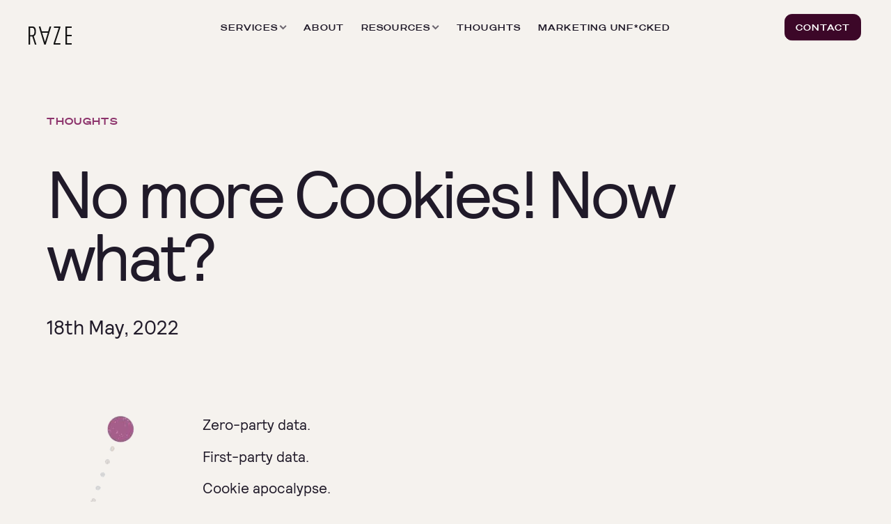

--- FILE ---
content_type: text/html; charset=UTF-8
request_url: https://razeconsulting.io/no-more-cookies-now-what
body_size: 5426
content:
<!doctype html>
<html lang="en" class="no-js">
    <head>
        <meta charset="utf-8">
        <meta name="viewport" content="width=device-width, initial-scale=1">
        <script type="module">
            document.documentElement.classList.remove('no-js');
            document.documentElement.classList.add('js');
        </script>
        
    <title>No more Cookies! Now what? | Raze</title>
    <meta name="description" content="It's time to focus on your customer again. To get to know them. To collect, you know it, zero-party and first party-data.">
    <link rel="canonical" href="https://razeconsulting.io/no-more-cookies-now-what">
    <meta property="og:url" content="https://razeconsulting.io/no-more-cookies-now-what">
        <link rel='alternate' href="https://razeconsulting.io/no-more-cookies-now-what" hreflang="en-US" >
    <meta property="og:site_name" content="Raze">
    <meta property="og:title" content="No more Cookies! Now what? | Raze">
    <meta property="og:description" content="It's time to focus on your customer again. To get to know them. To collect, you know it, zero-party and first party-data.">
    <meta property="og:type" content="website">
    <meta property="og:locale" content="en-US">
    <meta property="og:image" content="https://razeconsulting.io/assets/seo/og.jpg">
    <meta property="og:image:width" content="1200">
    <meta property="og:image:height" content="630">
    <meta property="og:image:alt" content="">
    <meta name="twitter:card" content="summary_large_image">
    <meta name="twitter:image" content="https://razeconsulting.io/assets/seo/twitter-large.jpg">
    <meta name="twitter:site" content="@siobhansolberg">
    <meta name="twitter:creator" content="@siobhansolberg">
<script type="application/ld+json">{"@context":"https:\/\/schema.org","@graph":[{"@type":"Organization","name":"Raze","@id":"https:\/\/razeconsulting.io\/#site-owner","url":"https:\/\/razeconsulting.io\/","sameAs":["https:\/\/twitter.com\/siobhansolberg\/","https:\/\/www.linkedin.com\/in\/siobhans\/"]},{"@type":"WebSite","url":"https:\/\/razeconsulting.io\/","publisher":{"@id":"https:\/\/razeconsulting.io\/#site-owner"},"@id":"https:\/\/razeconsulting.io\/#website"},{"@type":"WebPage","@id":"https:\/\/razeconsulting.io\/#web_page","url":"https:\/\/razeconsulting.io\/no-more-cookies-now-what","name":"","isPartOf":{"@id":"https:\/\/razeconsulting.io\/#website"},"inLanguage":"en-US","datePublished":"2022-05-31T00:00:00+00:00","dateModified":"2022-05-31T00:00:00+00:00","breadcrumb":{"@type":"BreadcrumbList","itemListElement":[{"@type":"ListItem","position":1,"item":{"@type":"Thing","name":"Elevate your whole damn data protection strategy. Not just the checklist.","id":"https:\/\/razeconsulting.io"}},{"@type":"ListItem","position":2,"item":{"@type":"Thing","name":"No more Cookies! Now what?","id":"https:\/\/razeconsulting.io\/no-more-cookies-now-what"}}]}}]}</script>

        
            <link rel="stylesheet" href="/css/main.css?v=20240122151154">
            <noscript><link rel="stylesheet" href="/css/main.css?v=20240122151154"></noscript>
        
        

        
        <link rel="apple-touch-icon-precomposed" sizes="57x57" href="/img/icons/apple-touch-icon-57x57.png" />
        <link rel="apple-touch-icon-precomposed" sizes="114x114" href="/img/icons/apple-touch-icon-114x114.png" />
        <link rel="apple-touch-icon-precomposed" sizes="72x72" href="/img/icons/apple-touch-icon-72x72.png" />
        <link rel="apple-touch-icon-precomposed" sizes="144x144" href="/img/icons/apple-touch-icon-144x144.png" />
        <link rel="apple-touch-icon-precomposed" sizes="60x60" href="/img/icons/apple-touch-icon-60x60.png" />
        <link rel="apple-touch-icon-precomposed" sizes="120x120" href="/img/icons/apple-touch-icon-120x120.png" />
        <link rel="apple-touch-icon-precomposed" sizes="76x76" href="/img/icons/apple-touch-icon-76x76.png" />
        <link rel="apple-touch-icon-precomposed" sizes="152x152" href="/img/icons/apple-touch-icon-152x152.png" />
        <link rel="icon" type="image/png" href="/img/icons/favicon-196x196.png" sizes="196x196" />
        <link rel="icon" type="image/png" href="/img/icons/favicon-96x96.png" sizes="96x96" />
        <link rel="icon" type="image/png" href="/img/icons/favicon-32x32.png" sizes="32x32" />
        <link rel="icon" type="image/png" href="/img/icons/favicon-16x16.png" sizes="16x16" />
        <link rel="icon" type="image/png" href="/img/icons/favicon-128.png" sizes="128x128" />
        <meta name="application-name" content="Raze – Optimization & Measurement Marketing for eCommerce" />
        <meta name="msapplication-TileColor" content="#F5F2EE" />
        <meta name="msapplication-TileImage" content="/img/icons/mstile-144x144.png" />
        <meta name="msapplication-square70x70logo" content="/img/icons/mstile-70x70.png" />
        <meta name="msapplication-square150x150logo" content="/img/icons/mstile-150x150.png" />
        <meta name="msapplication-wide310x150logo" content="/img/icons/mstile-310x150.png" />
        <meta name="msapplication-square310x310logo" content="/img/icons/mstile-310x310.png" />

        <meta name="theme-color" content="#F5F2EE">
        <meta name="twitter:dnt" content="on">
        <link rel="preload" href="/fonts/relative-book-pro.woff2" as="font" type="font/woff2">
        <link rel="preload" href="/fonts/relative-italic-pro.woff2" as="font" type="font/woff2">
        <link rel="preload" href="/fonts/relative-medium-pro.woff2" as="font" type="font/woff2">
        <link rel="preload" href="/fonts/relative-bold-pro.woff2" as="font" type="font/woff2">
        <link rel="preload" href="/fonts/soehne-breit-halbfett.woff2" as="font" type="font/woff2">
        <link rel="alternate" type="application/rss+xml" href="https://feeds.transistor.fm/marketingunfucked" title="Podcast Feed">
    </head>
    <body class=""> 
        

        <a href="#content" class="skipLink">Skip to content</a>
        <header class="wrapperLandmark">
    <nav class="mainNav" aria-label="Main Navigation">

        
        <a href="/" class="mainNav-logo" title="home">
            
            <svg viewBox="0 0 76 32" version="1.1" xmlns="http://www.w3.org/2000/svg"  class="mainNav-logoSvg" role="img"
            aria-labelledby="svgTitle">
                <title id="svgTitle">Raze</title>
                <defs>
                    <path d="M20.8635638,0 L23.3732603,8.7647744 L34.5639973,8.7647744 L37.0962811,0 L40,0 L30.1820671,32 L27.6723705,32 L18,0 L20.8635638,0 Z M29.0025097,27.2361575 L34.0093543,11.1454531 L23.8827287,11.1454531 L29.0025097,27.2361575 Z" id="path-1"></path>
                    <path d="M11.2166027,32 L6.66794559,17.6637416 L2.60516219,17.6637416 L2.60516219,32 L0,32 L0,0 L6.18207185,0 C9.98116498,0 12.9843042,1.39411354 12.9843042,8.85423624 C12.9843042,13.7970024 11.6585281,16.1801662 9.09731427,17.1692164 L14,32 L11.2166027,32 Z M6.26996861,2.38316378 L2.60760377,2.38316378 L2.60760377,15.2805778 L6.26996861,15.2805778 C9.44401814,15.2805778 10.3767004,12.9893609 10.3767004,8.85423624 C10.3767004,4.71911159 9.45134287,2.38316378 6.26996861,2.38316378 Z" id="path-2"></path>
                    <polygon id="path-3" points="44 32 44 29.9324377 53.2255497 2.38316378 44.6358115 2.38316378 44.6358115 0 56 0 56 2.06756232 46.8171728 29.6193213 56 29.6193213 56 32"></polygon>
                    <polygon id="path-4" points="65 32 65 0 76 0 76 2.38316378 67.6169454 2.38316378 67.6169454 14.7860527 76 14.7860527 76 17.1692164 67.6169454 17.1692164 67.6169454 29.6193213 76 29.6193213 76 32"></polygon>
                </defs>
                <g stroke="none" stroke-width="1" fill="none" fill-rule="evenodd">
                    <g transform="translate(-50.000000, -29.000000)" fill-rule="nonzero">
                        <g transform="translate(50.000000, 23.000000)">
                            <g transform="translate(0.000000, 6.000000)">
                                <g id="Shape">
                                    <use fill="#E7E3D7" xlink:href="#path-1"></use>
                                    <use fill="#FEFEFE" xlink:href="#path-1"></use>
                                    <use fill="#E4E2E0" xlink:href="#path-1"></use>
                                    <use fill="#131313" xlink:href="#path-1"></use>
                                </g>
                                <g id="Shape">
                                    <use fill="#E7E3D7" xlink:href="#path-2"></use>
                                    <use fill="#FEFEFE" xlink:href="#path-2"></use>
                                    <use fill="#E4E2E0" xlink:href="#path-2"></use>
                                    <use fill="#131313" xlink:href="#path-2"></use>
                                </g>
                                <g id="Path">
                                    <use fill="#E7E3D7" xlink:href="#path-3"></use>
                                    <use fill="#FEFEFE" xlink:href="#path-3"></use>
                                    <use fill="#E4E2E0" xlink:href="#path-3"></use>
                                    <use fill="#131313" xlink:href="#path-3"></use>
                                </g>
                                <g id="Path">
                                    <use fill="#E7E3D7" xlink:href="#path-4"></use>
                                    <use fill="#FEFEFE" xlink:href="#path-4"></use>
                                    <use fill="#E4E2E0" xlink:href="#path-4"></use>
                                    <use fill="#131313" xlink:href="#path-4"></use>
                                </g>
                            </g>
                        </g>
                    </g>
                </g>
            </svg>
        </a>

        
        
        <button id="navToggle" class="navToggle" aria-labelledby="navToggle-label">
            <div class="navToggle-icon">
                <div></div>
            </div>
            <span id="navToggle-label" class="navToggle-text" hidden>Menu</span>
        </button>

        <ul id="menu" class="mainNav-menu">
            <!-- Main nav -->
                
                <li class="
                mainNav-menuItem--hasSubmenu
                
                "
                >

                    <a href="#" class="
                        mainNav-menuItemLink
                        
                        
                        "
                         aria-haspopup="true" aria-expanded="false" >
                        Services
                    </a>

                    
                    <ul class="mainNav-submenu">
                        
                <li class="
                mainNav-submenuItem
                
                "
                >

                    <a href="/data-protection" class="
                        mainNav-submenuItemLink
                        
                        
                        "
                        >
                        Scaling MarTech
                    </a>

                    
                </li>
                
                    </ul>
                    
                </li>
                
                <li class="
                mainNav-menuItem
                
                "
                >

                    <a href="/about" class="
                        mainNav-menuItemLink
                        
                        
                        "
                        >
                        About
                    </a>

                    
                </li>
                
                <li class="
                mainNav-menuItem--hasSubmenu
                
                "
                >

                    <a href="" class="
                        mainNav-menuItemLink
                        
                        
                        "
                         aria-haspopup="true" aria-expanded="false" >
                        Resources
                    </a>

                    
                    <ul class="mainNav-submenu">
                        
                <li class="
                mainNav-submenuItem
                
                "
                >

                    <a href="/google-analytics-tracking-guide" class="
                        mainNav-submenuItemLink
                        
                        
                        "
                        >
                        Google Analytics Tracking Guide
                    </a>

                    
                </li>
                
                <li class="
                mainNav-submenuItem
                
                "
                >

                    <a href="/marketers-privacy-playbook" class="
                        mainNav-submenuItemLink
                        
                        
                        "
                        >
                        Marketers Privacy Hub
                    </a>

                    
                </li>
                
                    </ul>
                    
                </li>
                
                <li class="
                mainNav-menuItem
                
                "
                >

                    <a href="/thoughts" class="
                        mainNav-menuItemLink
                        
                        
                        "
                        >
                        Thoughts
                    </a>

                    
                </li>
                
                <li class="
                mainNav-menuItem
                
                "
                >

                    <a href="/podcast" class="
                        mainNav-menuItemLink
                        
                        
                        "
                        >
                        Marketing Unf*cked
                    </a>

                    
                </li>
                
                <li class="
                mainNav-menuItem
                
                "
                >

                    <a href="/contact" class="
                        mainNav-menuItemLink
                        
                        
                        "
                        >
                        Contact
                    </a>

                    
                </li>
                
        </ul>
    </nav>
</header>
        <div class="wrapper">
            <main class="container" id="content" role="main">
                <header class="masthead thought">
    
        <div class="mastheadContent">
            <h1>No more Cookies! Now what?</h1>
            <p class="mastheadKicker">
    
        Thoughts
    
</p>
            <div class="mastheadContent-subhead">
                18th May, 2022
            </div>
        </div>
    
</header>
<section class="thoughtSingle sidebar thoughtSidebar flow">
    <article class="contentSection flow">
    
        
            <p>Zero-party data.</p><p>First-party data.</p><p>Cookie apocalypse.</p><p>You&#039;ve heard it all but what does it mean when it comes to your digital marketing efforts? </p><p>What do you do once you don&#039;t have third-party data? (Google will get to it eventually and kill them off)</p><p>It&#039;s time to focus on your customer again. To get to know them. To collect, you know it, zero-party and first party-data.</p><p>Let&#039;s break it down. </p><p>Zero-party data: It&#039;s all the data you customer shares with you, intentionally. This is data that the user gives you in exchange for a coupon, the data that you get as the user completes the purchase. You get the point, the customer gave it to you, on purpose.</p><p>First-party data: It&#039;s all that data you collect, not the data you get sent by Facebook etc. It&#039;s the data in your web analytics, your CRM, your social media profiles, your customer feedback.</p><p>Understanding the difference is key to your marketing efforts post third-party cookies. </p><p>Understanding the difference also creates urgency - you should have been collecting zero-party data yesterday.</p><p>But how do we collect zero-party data?</p><p>Be creative. </p><p>What can you provide that the user values? </p><p>What would they exchange their data for?</p><p>Anything from offering a coupon for an email, finding the perfect style, a fit assessment, a quiz that only shows results based on your style. </p><p>And then what?</p><p>Now tie that all together with your first-party data and you have a breath of information that helps you market and personalize your site better.</p><p>Post third-party cookies the marketing landscape will shift but ultimately it will be for the better. </p><p>Marketing will come back to focusing on the customer, on building trust, on retention. </p><p>I personally can&#039;t wait for the new and innovative ideas that will arise our of this shift.</p><p> </p><p><br></p><p><br></p><p><br></p><p><br></p><p><br></p>
        
    
</article>
    <div class="thoughtMeta bulletList">
        <h2>You might like</h2>
        <ul class="thoughtRelated">
        
            <li><a href="/the-1-way-to-make-your-marketing-efforts-more-effective-utm-parameters">The #1 Way to make your marketing efforts more effective - UTM Parameters</a></li>
        
            <li><a href="/cro-is-not-for-you">CRO is Not for You</a></li>
        
            <li><a href="/a-b-testing-and-privacy">A/B Testing and Privacy</a></li>
        
        </ul>
    </div>
</section>
            </main>
        </div>
<footer class="footer wrapperLandmark" role="contentinfo">


    
    <section class="footer-1">
        
        <div class="footerColumn">
            
            <div class="footerNavs">
                
                <nav class="footerNav">
                    <h2 class="footerNav--heading">Services</h2>
                    <ul class="footerNav--list">
                        
                        <li class="footerNav--listItem"><a class="footerNav--link" href="/measurement-marketing">Measurement Marketing</a></li>
                        
                        <li class="footerNav--listItem"><a class="footerNav--link" href="/data-protection">Data Protection & Privacy</a></li>
                        
                        <li class="footerNav--listItem"><a class="footerNav--link" href="/contact">Work with Us</a></li>
                        
                    </ul>
                </nav>
                
                <nav class="footerNav">
                    <h2 class="footerNav--heading">Raze</h2>
                    <ul class="footerNav--list">
                        
                        <li class="footerNav--listItem"><a class="footerNav--link" href="/about">About</a></li>
                        
                        <li class="footerNav--listItem"><a class="footerNav--link" href="/thoughts">Thoughts</a></li>
                        
                        <li class="footerNav--listItem"><a class="footerNav--link" href="/podcast">Podcast</a></li>
                        
                        <li class="footerNav--listItem"><a class="footerNav--link" href="/marketers-privacy-playbook">Privacy Hub</a></li>
                        
                    </ul>
                </nav>
                
                <nav class="footerNav">
                    <h2 class="footerNav--heading">Ethics</h2>
                    <ul class="footerNav--list">
                        
                        <li class="footerNav--listItem"><a class="footerNav--link" href="/ethics">Ethics Statement</a></li>
                        
                        <li class="footerNav--listItem"><a class="footerNav--link" href="/conduct">Code of Conduct</a></li>
                        
                        <li class="footerNav--listItem"><a class="footerNav--link" href="/privacy-policy">Privacy Statement</a></li>
                        
                    </ul>
                </nav>
                
                <nav class="footerNav">
                    <h2 class="footerNav--heading">Follow</h2>
                    <ul class="footerNav--list">
                        
                        <li class="footerNav--listItem"><a class="footerNav--link" href="https://www.linkedin.com/in/siobhans/">LinkedIn</a></li>
                        
                    </ul>
                </nav>
                
            </div>
        </div>

        <div class="footerColumn">
            
                <div class="footerNewsletter">
                    
                    <h2 class="footerNewsletter--heading">[Redacted] - a newsletter on data protection and privacy for marketers</h2>
                <div class="footerNewsletter--copy">
                    
                </div>

                
                <div class="footerNewsletter--form hFormSingleWrapper">            
                    
                        <form
  action="https://buttondown.email/api/emails/embed-subscribe/redacted"
  method="post"
  target="popupwindow"
  onsubmit="window.open('https://buttondown.email/redacted', 'popupwindow')"
  class="embeddable-buttondown-form"
>
  <label for="bd-email">Enter your email</label>
  <input type="email" name="email" id="bd-email" />
  <input type="submit" value="Subscribe" data-analytics='"newsletter"' />
</form>

                    
                </div>
            </div>
        </div>
    </section>

    
    <section class="footer-2">
        
        <div class="footerBadges">
            <ul class="footerBadges--list">
            
                <li class="footerBadges--listItem">
                    <a class="footerBadges--link" href="/ethics" title="Find out about CIPP/E in our ethics statement.">
                        <img class="footerBadges--image" src="/assets/footer/Untitled-design.png" alt="CIPP/E." loading="lazy" />
                    </a>
                </li>
            
                <li class="footerBadges--listItem">
                    <a class="footerBadges--link" href="/ethics" title="Find out about CIPM in our ethics statement.">
                        <img class="footerBadges--image" src="/assets/footer/CIPM_logo.png" alt="CIPM." loading="lazy" />
                    </a>
                </li>
            
                <li class="footerBadges--listItem">
                    <a class="footerBadges--link" href="/ethics" title="Find out about ECPC-B Certified DPO in our ethics statement.">
                        <img class="footerBadges--image" src="/assets/footer/ECPC_DPO_badge_certified.png" alt="ECPC-B Certified DPO." loading="lazy" />
                    </a>
                </li>
            
            </ul>
        </div>
    </section>

    
    <section class="footer-3">
        <div class="footerColophon">
            <p class="footerColophon--part footerColophon--statement"><a href="https://www.websitecarbon.com/website/razemarketing-io/" target="_blank">This site’s homepage emits only .22g of CO2</a></p>
            <p class="footerColophon--part footerColophon--credit"><a class="footerColophon--creditLink" href="https://scruples.studio" rel="noopener nofollow">Made with Scruples</a></p>
        </div>
    </section>


</footer>



<!-- Plausible -->
<script defer data-domain="razeconsulting.io" src="https://plausible.io/js/script.outbound-links.js"></script>
<script>window.plausible = window.plausible || function() { (window.plausible.q = window.plausible.q  []).push(arguments) }</script>
<script>
  let buttons = document.querySelectorAll("button[data-analytics], input[data-analytics]");
  for (var i = 0; i < buttons.length; i++) {
      buttons[i].addEventListener('click', handleFormEvent);
      buttons[i].addEventListener('auxclick', handleFormEvent);
  }

  function handleFormEvent(event) {
      event.preventDefault();
      let attributes = event.target.getAttribute('data-analytics').split(/,(.+)/);
      let events = [JSON.parse(attributes[0]), JSON.parse(attributes[1] || '{}')];
      plausible(...events);
      setTimeout(function () {
          event.target.form.submit();
      }, 150);
  }
</script>
<!-- End Plausible -->


<script>
    var body = document.body;
    var className = 'thought';
    className = className.replace('/', '-');
    var slug = 'no-more-cookies-now-what';
    if (slug) {
        var pageSlug = ('page-' + slug);
    } else {
        var pageSlug = ('no-slug');
    };
    body.classList.add(className, pageSlug);    
</script>
<script src="/js/site.js"></script>




<script defer src="https://static.cloudflareinsights.com/beacon.min.js/vcd15cbe7772f49c399c6a5babf22c1241717689176015" integrity="sha512-ZpsOmlRQV6y907TI0dKBHq9Md29nnaEIPlkf84rnaERnq6zvWvPUqr2ft8M1aS28oN72PdrCzSjY4U6VaAw1EQ==" data-cf-beacon='{"version":"2024.11.0","token":"349bf35a92474db4aebcc32552fc652a","r":1,"server_timing":{"name":{"cfCacheStatus":true,"cfEdge":true,"cfExtPri":true,"cfL4":true,"cfOrigin":true,"cfSpeedBrain":true},"location_startswith":null}}' crossorigin="anonymous"></script>
</body>
</html>

--- FILE ---
content_type: text/css
request_url: https://razeconsulting.io/css/main.css?v=20240122151154
body_size: 11400
content:
@charset "UTF-8";
/**
 * Reset
 */
/* Box sizing rules */
*,
*::before,
*::after {
  box-sizing: border-box;
}

/* Remove default margin */
body,
h1,
h2,
h3,
h4,
p,
li,
figure,
figcaption,
blockquote,
dl,
dd {
  margin: 0;
}

/* Smooth scrolling */
html {
  scroll-behavior: smooth;
}

/* Set core body defaults */
body {
  min-height: 100vh;
}

/* Remove list styles on ul, ol elements with a list role, which suggests default styling will be removed */
ul[role=list],
ol[role=list] {
  list-style: none;
}

/* A elements that don't have a class get default styles */
a:not([class]) {
  text-decoration-skip-ink: auto;
}

/* Make images easier to work with */
img {
  max-width: 100%;
  display: block;
}

/* Natural flow and rhythm in articles by default */
article > * + * {
  margin-top: 1em;
}

/* Inherit fonts for inputs and buttons */
input,
button,
textarea,
select {
  font: inherit;
}

/* Remove all animations and transitions for people that prefer not to see them */
@media (prefers-reduced-motion: reduce) {
  * {
    animation-duration: 0.01ms !important;
    animation-iteration-count: 1 !important;
    transition-duration: 0.01ms !important;
    scroll-behavior: auto !important;
  }
}
/**
 * Fonts
 */
@font-face {
  font-family: "Relative";
  src: url("../fonts/relative-book-pro.woff") format("woff"), url("../fonts/relative-book-pro.woff2") format("woff2");
  font-style: normal;
  font-weight: 400;
  font-display: swap;
}
@font-face {
  font-family: "Relative";
  src: url("../fonts/relative-italic-pro.woff") format("woff"), url("../fonts/relative-italic-pro.woff2") format("woff2");
  font-style: italic;
  font-weight: 400;
  font-display: swap;
}
@font-face {
  font-family: "Relative";
  src: url("../fonts/relative-medium-pro.woff") format("woff"), url("../fonts/relative-medium-pro.woff2") format("woff2");
  font-style: normal;
  font-weight: 500;
  font-display: swap;
}
@font-face {
  font-family: "Relative";
  src: url("../fonts/relative-bold-pro.woff") format("woff"), url("../fonts/relative-bold-pro.woff2") format("woff2");
  font-style: normal;
  font-weight: 700;
  font-display: swap;
}
@font-face {
  font-family: "Soehne";
  src: url("../fonts/soehne-breit-halbfett.woff2") format("woff2");
  font-style: normal;
  font-weight: 600;
  font-display: swap;
}
/**
 * Mixins
 */
/*------------------------------------*\
  #WIDE FONT
\*------------------------------------*/
/*------------------------------------*\
  #PLAIN ANCHOR UNDERLINE
\*------------------------------------*/
/*------------------------------------*\
  #EVENT WRAPPER
\*------------------------------------*/
/*------------------------------------*\
  #VISUALLY HIDDEN
\*------------------------------------*/
/*------------------------------------*\
  #ANIMATION
\*------------------------------------*/
/*------------------------------------*\
  #FULL BLEED
\*------------------------------------*/
/**
 * Variables
 */
:root {
  --color-black: #000;
  --color-almost-black: #0a060f;
  --color-white: #fff;
  --color-bg: #f5f2ee;
  --color-bg-alt: #d2d2cf;
  --color-border: #cbb2be;
  --color-text: #201a29;
  --color-primary: #8c326b;
  --color-primary-dark: #3c0728;
  --color-primary-light: #e4d2da;
  --color-primary-light-bg: #f3e6ec;
  --color-primary-grey: #886f7e;
  --color-legal-grey: #6b6b6b;
  --color-box-shadow: rgba(0, 0, 0, 0.02);
  --color-box-shadow-2: #dfdae1;
  --sans: "Relative", -apple-system, BlinkMacSystemFont, "Segoe UI", Roboto,
      Oxygen-Sans, Ubuntu, Cantarell, "Helvetica Neue", sans-serif;
  --wide: "Soehne", -apple-system, BlinkMacSystemFont, "Segoe UI", Roboto,
      Oxygen-Sans, Ubuntu, Cantarell, "Helvetica Neue", sans-serif;
  --line-height: 1.25;
  --line-height-s: 1.1;
  --line-height-xs: 0.95;
  --weight-normal: 400;
  --weight-med: 500;
  --weight-semi: 600;
  --weight-bold: 700;
  --letter-spacing: 0.1em;
  --letter-spacing-s: -0.03em;
  --letter-spacing-xs: -0.05em;
  --border-radius-xs: 0.35rem;
  --border-radius-s: 0.65rem;
  --border-thickness: 0.05rem;
  --border-thickness-input: 0.15rem;
  --transition: all ease-in-out 0.2s;
  --transition-1: ease-in-out 0.1s;
  --transition-2: ease-in-out 0.2s;
  --transition-3: ease-in-out 0.3s;
  --margin-l: 3rem;
  --margin-l-neg: -3rem;
  --margin-l-double: 6rem;
  --margin: 1.5rem;
  --margin-neg: -1.5rem;
  --margin-double: 3rem;
  --margin-s: 1rem;
  --margin-s-neg: -1rem;
  --margin-s-double: 2rem;
  --margin-xs: 0.4rem;
  --margin-xs-neg: -0.4rem;
  --margin-xs-double: 0.8rem;
  --thickness: 0.1rem;
  --thickness-s: 0.125rem;
  --thickness-l: 0.175rem;
  --thickness-xl: 0.2rem;
  --radius: 1.3rem;
  --box-shadow: 0 0 3rem 0 rgba(0, 0, 0, 0.02);
  --box-shadow-2: 0 1rem 3.5rem 0 var(--color-box-shadow-2);
  --box-translate: translateY(-0.35rem);
  /* Modular scale: https://www.modularscale.com/?18&px&1.2 */
  --font-size-10xl: calc(6.19rem + 2vw);
  /* 133px */
  --font-size-9xl: calc(6.19rem + 0.2vw);
  /* 111px */
  --font-size-8xl: calc(5.8rem + 0.2vw);
  /* 93px */
  --font-size-7xl: calc(4.83rem + 0.2vw);
  /* 77px */
  --font-size-6xl: calc(4rem + 0.2vw);
  /* 65px */
  --font-size-5xl: calc(3.35rem + 0.2vw);
  /* 54px */
  --font-size-4xl: calc(2.79rem + 0.2vw);
  /* 45px */
  --font-size-3xl: calc(2.33rem + 0.2vw);
  /* 37px */
  --font-size-2xl: calc(1.94rem + 0.2vw);
  /* 31px */
  --font-size-xl: calc(1.62rem + 0.2vw);
  /* 26px */
  --font-size-l: calc(1.35rem + 0.2vw);
  /* 22px */
  --font-size: calc(1.125rem + 0.2vw);
  --font-size-s: calc(0.9rem + 0.2vw);
  --font-size-xs: calc(0.8rem + 0.2vw);
  --font-size-2xs: calc(0.7rem + 0.2vw);
  --font-size-3xs: calc(0.6rem + 0.2vw);
  --font-size-4xs: calc(0.5rem + 0.2vw);
  --font-size-5xs: calc(0.4rem + 0.2vw);
  --width: 85rem;
  --width-landmarks: 110rem;
  --max-width: min(var(--width), calc(100% - var(--layout-space)));
  --max-width-text: min(55ch, 100%);
  --space-5xl: 5em;
  --space-4xl: 3em;
  --space-3xl: 2em;
  --space-2xl: 1.5em;
  --space-xl: 1.25em;
  --space-l: 1.125em;
  --space: 1em;
  --space-s: 0.7em;
  --space-xs: 0.5em;
  --space-1xs: 0.4em;
  --space-2xs: 0.3em;
  --space-3xs: 0.2em;
  --space-4xs: 0.1em;
  --r-space-6xl: 7rem;
  --r-space-5xl: 5rem;
  --r-space-4xl: 3rem;
  --r-space-3xl: 2rem;
  --r-space-2xl: 1.5rem;
  --r-space-xl: 1.25rem;
  --r-space-l: 1.125rem;
  --r-space: 1rem;
  --r-space-s: 0.7rem;
  --r-space-xs: 0.6rem;
  --r-space-2xs: 0.4rem;
  --r-space-3xs: 0.2rem;
  --layout-space-3xl: calc(6rem + 10vw);
  --layout-space-2xl: calc(6rem + 6vw);
  --layout-space-xl: calc(6rem + 4vw);
  --layout-space-l: calc(6rem + 3vw);
  --layout-space-m: calc(6rem + 1vw);
  --layout-space: calc(3rem + 2vw);
}

@media only screen and (min-width: 50em) {
  :root {
    --max-width: min(var(--width), calc(100% - var(--layout-space-l)));
  }
}
/**
 * Buttons
 */
.buttons > * {
  margin-top: var(--r-space);
  margin-right: var(--r-space-xl);
}

.buttons > *:last-child {
  margin-right: unset;
}

/*------------------------------------*\
  #BASIC BUTTON CLASS
\*------------------------------------*/
.button {
  display: inline-block;
  padding: var(--space-s) var(--space-l);
  border-radius: var(--border-radius-s);
  border-style: solid;
  border-width: var(--border-thickness);
  text-decoration: none;
  transition: all var(--transition-2);
  font-weight: var(--weight-med);
}

/*------------------------------------*\
  #PRIMARY BUTTON
\*------------------------------------*/
.buttonPrimary {
  color: var(--color-white);
  background-color: var(--color-primary-dark);
  border-color: var(--color-primary-dark);
}
.buttonPrimary:hover, .buttonPrimary:active, .buttonPrimary:focus {
  color: var(--color-white);
  border-color: var(--color-primary);
  background-color: var(--color-primary);
}

/*------------------------------------*\
  #SECONDARY BUTTON
\*------------------------------------*/
.buttonSecondary {
  color: var(--color-almost-black);
  background-color: var(--color-white);
  border-color: var(--color-white);
  box-shadow: 0 0 3.125em 0 rgba(0, 0, 0, 0.04);
}
.buttonSecondary:hover, .buttonSecondary:active, .buttonSecondary:focus {
  color: var(--color-almost-black);
  border-color: var(--color-primary-light);
  background-color: var(--color-primary-light);
}

/*------------------------------------*\
  #TERTIARY BUTTON
\*------------------------------------*/
.buttonTertiary {
  color: var(--color-white);
  background-color: var(--color-almost-black);
  border-color: var(--color-almost-black);
}
.buttonTertiary:hover, .buttonTertiary:active, .buttonTertiary:focus {
  color: var(--color-white);
  background-color: var(--color-primary);
  border-color: var(--color-primary);
}

/*------------------------------------*\
  #ARROW BUTTON
\*------------------------------------*/
.buttonArrow,
.cardCta .buttonArrow {
  position: relative;
  padding-right: 3rem;
}
@media screen and (min-width: 50em) {
  .buttonArrow,
.cardCta .buttonArrow {
    padding-right: 3.5rem;
  }
}
.buttonArrow::after,
.cardCta .buttonArrow::after {
  content: "";
  display: block;
  background-image: url("../img/arrow.svg");
  background-repeat: no-repeat;
  background-size: contain;
  position: absolute;
  top: 53%;
  right: 0;
  width: 2.5rem;
  height: 1rem;
  transform: translateY(-50%);
}
@media screen and (min-width: 50em) {
  .buttonArrow::after,
.cardCta .buttonArrow::after {
    width: 2.75rem;
    height: 1.25rem;
  }
}

.cardCta a:focus,
.cardCta .buttonArrow:focus {
  color: var(--color-text);
}
.cardCta a:focus::after,
.cardCta .buttonArrow:focus::after {
  background-image: url("../img/arrow-black.svg");
}
.cardCta a:focus-visible::before,
.cardCta .buttonArrow:focus-visible::before {
  display: none;
}

.buttonArrowBlack::after {
  background-image: url("../img/arrow-black.svg");
}

/*------------------------------------*\
  #INACTIVE BUTTON
\*------------------------------------*/
.buttonInactive {
  border-color: var(--color-primary-grey);
  background-color: var(--color-primary-grey);
  color: var(--color-white);
}

/*------------------------------------*\
  #SLIM BUTTON
\*------------------------------------*/
.buttonSlim {
  padding: var(--space) var(--space-xl);
}

/**
 * Forms
 */
/*------------------------------------*\
  #BROWSER FIXES
\*------------------------------------*/
textarea,
input {
  -webkit-appearance: none;
  -webkit-border-radius: 0;
}

textarea,
select {
  color: var(--color-text);
}

::-webkit-input-placeholder {
  /* Chrome/Opera/Safari */
  color: var(--color-text);
}

::-moz-placeholder {
  /* Firefox 19+ */
  color: var(--color-text);
}

:-ms-input-placeholder {
  /* IE 10+ */
  color: var(--color-text);
}

:-moz-placeholder {
  /* Firefox 18- */
  color: var(--color-text);
}

input[type=checkbox] {
  outline: var(--border-thickness) solid var(--color-text);
}

/*------------------------------------*\
  #BASIC STYLES
\*------------------------------------*/
input,
button {
  line-height: var(--font-size);
}

input:focus,
textarea:focus {
  outline: var(--border-thickness-input) solid var(--color-primary);
  outline-offset: 0.1rem;
}

input[type=submit],
.submitContainer button {
  padding: var(--space-s) var(--space-l);
  color: var(--color-white);
  cursor: pointer;
}

.formSuccess {
  font-size: var(--font-size-2xl);
}

.formErrors {
  padding: var(--r-space-xl);
  background-color: var(--color-text);
  color: var(--color-white);
  font-size: var(--font-size-l);
}
.formErrors-list {
  margin-bottom: 0;
}
.formErrors + .formFields {
  margin-top: var(--r-space-5xl);
}

/*------------------------------------*\
  #GENERAL FORMS LAYOUT
\*------------------------------------*/
.formFields-container {
  --form-margin-double: 1rem;
  --form-margin: 0.5rem;
  --form-margin-neg: -0.5rem;
  margin: var(--form-margin-neg) var(--form-margin-neg) 0;
  display: flex;
  flex-wrap: wrap;
  justify-content: space-between;
}

.fieldContainer {
  flex: 1 1 100%;
  margin: var(--form-margin) var(--form-margin) 0;
  position: relative;
}

.fieldHalf {
  flex: 1 1 calc(50% - var(--form-margin-double));
}

.fieldLabel {
  display: block;
  line-height: var(--line-height-s);
}

.fieldHint {
  margin-top: var(--space-3xs);
  display: block;
  line-height: var(--line-height-s);
}

.fieldContainer input,
.fieldContainer textarea {
  margin-top: var(--space-xs);
  border: 0.1rem solid var(--color-text);
  padding: var(--space-s) var(--space-xs);
  width: 100%;
  font-size: var(--font-size-s);
  color: var(--color-text);
}
.submitContainer {
  margin-top: var(--space-2xl);
}

/* Checkboxes */
.field-checkboxButton {
  position: relative;
}

.checkboxContainer-svg::before {
  content: "";
  display: inline-block;
  vertical-align: middle;
  width: var(--space-s);
  height: var(--space-s);
  border: 0.15rem solid var(--color-text);
  margin-right: var(--space-xs);
}

.field-checkboxContainer input:checked + .checkboxContainer-svg::before {
  background: var(--color-text);
}

.field-checkboxContainer input:checked + .checkboxContainer-svg .path {
  stroke: var(--color-white);
  stroke-dashoffset: 0;
}

.field-checkboxContainer input:focus + .checkboxContainer-svg {
  outline: dashed 0.1rem var(--color-text);
  outline-offset: 0.1rem;
}

.checkboxContainer-svg {
  padding-left: 2rem;
}

.checkboxContainer-svg::before {
  position: absolute;
  left: 0;
  top: 0.35em;
  width: var(--space-xl);
  height: var(--space-xl);
  transition: all 0.35s ease-out;
}

.checkboxContainer-svg svg {
  position: absolute;
  left: 0.25em;
  top: 0.3em;
  width: 0.8em;
  height: 0.8em;
  pointer-events: none;
}

.checkboxContainer-svg .path {
  stroke-dashoffset: 111.46px;
  stroke-dasharray: 111.46px;
  stroke: var(--color-text);
  transition: all 0.35s ease-out;
}

/*------------------------------------*\
  #SINGLE ROW HORIZONTAL FORM
\*------------------------------------*/
.hFormSingle,
.hFormSingleWrapper form {
  display: flex;
  position: relative;
  gap: var(--space-xs);
  order: 10;
}
.hFormSingle input,
.hFormSingle button,
.hFormSingleWrapper form input,
.hFormSingleWrapper form button {
  margin: var(--space-2xl) 0 0 0;
  border-radius: var(--r-space-3xs);
  box-sizing: content-box;
  font-size: var(--font-size-l);
}
.hFormSingle input,
.hFormSingleWrapper form input {
  padding: var(--space-xs);
}
.hFormSingle button,
.hFormSingleWrapper form button {
  min-width: fit-content;
  padding: var(--space-s) var(--space);
}
.hFormSingle label,
.hFormSingleWrapper form label {
  position: absolute;
  top: 0;
  left: 0;
  font-family: var(--wide);
  font-size: var(--font-size-3xs);
  text-transform: uppercase;
  letter-spacing: var(--letter-spacing);
  font-size: var(--font-size-3xs);
}
.hFormSingle input[type=email],
.hFormSingle input[type=search],
.hFormSingleWrapper form input[type=email],
.hFormSingleWrapper form input[type=search] {
  border: var(--border-thickness-input) solid var(--color-almost-black);
  width: 100%;
  max-width: 25rem;
}
.hFormSingle input[type=email]:focus,
.hFormSingle input[type=search]:focus,
.hFormSingleWrapper form input[type=email]:focus,
.hFormSingleWrapper form input[type=search]:focus {
  border-color: var(--color-white);
}
.hFormSingle button[type=submit],
.hFormSingle input[type=submit],
.hFormSingleWrapper form button[type=submit],
.hFormSingleWrapper form input[type=submit] {
  border: var(--border-thickness-input) solid var(--color-almost-black);
  border-radius: var(--border-radius-xs);
  text-decoration: none;
  transition: all var(--transition-2);
  color: var(--color-white);
  background-color: var(--color-almost-black);
}
.hFormSingle button[type=submit]:hover,
.hFormSingle input[type=submit]:hover,
.hFormSingleWrapper form button[type=submit]:hover,
.hFormSingleWrapper form input[type=submit]:hover {
  background-color: var(--color-primary);
}
.hFormSingle button[type=submit]:focus,
.hFormSingle input[type=submit]:focus,
.hFormSingleWrapper form button[type=submit]:focus,
.hFormSingleWrapper form input[type=submit]:focus {
  background-color: var(--color-primary);
  outline: var(--border-thickness-input) solid var(--color-primary);
  outline-offset: 0.1rem;
}

@media screen and (max-width: 37em) {
  .hFormSingle {
    flex-direction: column;
  }
  .hFormSingle button {
    margin-top: 0;
    max-width: fit-content;
  }

  .hFormSingle input[type=email],
.hFormSingle input[type=search] {
    width: auto;
  }
}
@media screen and (max-width: 25.875em) {
  .hFormSingleWrapper form {
    flex-direction: column;
  }
  .hFormSingleWrapper form input[type=submit] {
    margin-top: 0;
    max-width: fit-content;
  }

  .hFormSingleWrapper form input[type=email],
.hFormSingleWrapper form input[type=search] {
    width: auto;
  }
}
/*------------------------------------*\
  #MULTIPLE ROWS + SINGLE COLUMN FORM
\*------------------------------------*/
.colForm {
  max-width: 40rem;
}
.colForm label .fieldLabel {
  font-family: var(--wide);
  font-size: var(--font-size-3xs);
  text-transform: uppercase;
  letter-spacing: var(--letter-spacing);
}
.colForm label .fieldHint {
  font-size: var(--font-size-3xs);
  color: var(--color-primary-grey);
}
.colForm input,
.colForm textarea {
  margin: 0.5rem 0 1rem 0;
  padding: var(--space-xs);
  border-radius: var(--r-space-3xs);
  border: var(--border-thickness-input) solid var(--color-almost-black);
  font-size: var(--font-size-l);
  width: 100%;
}
.colForm input:focus,
.colForm textarea:focus {
  outline: var(--border-thickness-input) solid var(--color-primary);
  outline-offset: 0.1rem;
}
.colForm .checkboxContainer-svg {
  font-size: var(--font-size-xs);
}
.colForm .checkboxContainer-svg svg {
  margin-top: 0.2rem;
}
.colForm button {
  display: block;
  width: 100%;
  padding: var(--space-s) var(--space);
  border: var(--border-thickness-input) solid var(--color-almost-black);
  border-radius: var(--r-space-3xs);
  font-size: var(--font-size);
  transition: all var(--transition-2);
  color: var(--color-white);
  background-color: var(--color-almost-black);
}
.colForm button:hover {
  background-color: var(--color-primary);
}
.colForm button:focus {
  background-color: var(--color-primary);
  outline: var(--border-thickness-input) solid var(--color-primary);
  outline-offset: 0.1rem;
}

/**
 * Typography
 */
html {
  font-family: var(--sans);
  text-rendering: optimizeSpeed;
  font-kerning: normal;
  -moz-font-feature-settings: "kern", "liga", "clig", "calt";
  -ms-font-feature-settings: "kern", "liga", "clig", "calt";
  -webkit-font-feature-settings: "kern", "liga", "clig", "calt";
  font-feature-settings: "kern", "liga", "clig", "calt";
  color: var(--color-text);
  font-weight: var(--weight-normal);
}

body {
  line-height: var(--line-height);
}

h1,
h2,
h3 {
  font-weight: var(--weight-normal);
  line-height: var(--line-height-xs);
}

h1 strong,
h2 strong {
  color: var(--color-primary);
  font-weight: var(--weight-normal);
}

body,
button,
input,
select,
textarea {
  font-size: var(--font-size);
}

body,
a {
  color: var(--color-text);
}

main a {
  font-weight: var(--weight-bold);
  transition: var(--transition-1);
  text-decoration: underline;
  text-underline-offset: 0.15rem;
  text-decoration-thickness: 0.09rem;
}
main a:hover {
  text-decoration: none;
  color: var(--color-primary);
}

strong,
b {
  font-weight: var(--weight-bold);
}

em,
i {
  font-style: italic;
}

/**
 * Header
 */
/* Masthead: Standard */
.masthead {
  margin-top: 5vw;
}

.mastheadContent {
  display: flex;
  flex-direction: column;
}

.mastheadContent h1 {
  order: 2;
  font-size: var(--font-size-4xl);
  letter-spacing: var(--letter-spacing-xs);
}
@media screen and (min-width: 60em) {
  .mastheadContent h1 {
    font-style: var(--font-size-6xl);
  }
}

.standardMasthead h1 {
  max-width: min(15ch, 100%);
}

.mastheadKicker {
  order: 1;
  margin-bottom: var(--r-space-4xl);
  font-family: var(--wide);
  font-size: var(--font-size-2xs);
  color: var(--color-primary);
  text-transform: uppercase;
  letter-spacing: var(--letter-spacing);
}

.mastheadContent-subhead {
  order: 3;
  margin-top: var(--r-space-3xl);
  font-size: var(--font-size-l);
  max-width: min(35ch, 100%);
}

@media only screen and (min-width: 50em) {
  .masthead h1 {
    font-size: var(--font-size-8xl);
  }

  .mastheadContent-subhead {
    margin-top: var(--space-xl);
    font-size: var(--font-size-2xl);
    line-height: var(--line-height-s);
  }
}
@media only screen and (min-width: 60em) {
  .masthead h1 {
    font-size: var(--font-size-10xl);
  }

  .mastheadContent-subhead {
    margin-top: var(--space-2xl);
    font-size: var(--font-size-3xl);
  }
}
/* Masthead: Home */
.mastheadContent-media img {
  mix-blend-mode: darken;
}

@media only screen and (max-width: 27em) {
  .homeMasthead .mastheadContent-media {
    margin-top: 1rem;
  }
}
@media only screen and (min-width: 27em) {
  .homeMasthead .mastheadContent-subhead {
    max-width: 90%;
  }
  .homeMasthead .mastheadContent-media {
    margin-top: 0;
  }
}
@media only screen and (min-width: 37em) {
  .homeMasthead .mastheadContent-subhead {
    max-width: 80%;
  }
  .homeMasthead .mastheadContent-media {
    margin-top: -3rem;
  }
}
@media only screen and (min-width: 50em) {
  .homeMasthead .mastheadContent-media {
    margin-top: -4rem;
  }
}
@media only screen and (min-width: 70em) {
  .homeMasthead .mastheadContent-media {
    margin-top: -5rem;
  }
}

/* Masthead: Podcast */
.podcastMasthead-wrapper {
  order: 3;
}

.podcastMasthead-wrapper .mastheadContent-media {
  font-size: var(--font-size-3xl);
  margin-top: var(--r-space-3xl);
}
@media only screen and (min-width: 50em) {
  .podcastMasthead-wrapper .mastheadContent-media {
    margin-top: var(--space-xl);
  }
}
@media only screen and (min-width: 60em) {
  .podcastMasthead-wrapper .mastheadContent-media {
    margin-top: var(--space-2xl);
  }
}

.podcastLinks h2 {
  margin-top: var(--r-space-4xl);
  font-family: var(--wide);
  font-size: var(--font-size-s);
  text-transform: uppercase;
  letter-spacing: var(--letter-spacing);
}

.podcastLinks-list {
  list-style-type: none;
  margin: var(--r-space-xs) 0 0;
  padding: 0;
  display: flex;
  flex-wrap: wrap;
  font-size: var(--font-size);
}

.podcastLinks-other {
  margin-top: var(--r-space-2xl);
  font-size: var(--font-size-s);
}
.podcastLinks-other a {
  font-weight: var(--weight-normal);
}

@media only screen and (min-width: 40em) {
  .podcastMasthead-wrapper {
    display: flex;
    flex-direction: row-reverse;
    justify-content: space-between;
  }

  .podcastMasthead-wrapper .mastheadContent-subhead {
    flex: 1 1 50rem;
    padding-right: var(--r-space-3xl);
  }

  .podcastMasthead-wrapper .mastheadContent-media {
    flex: 0 1 26rem;
  }
}
/* Masthead: Episodes */
.mastheadFilters {
  order: 3;
  margin-top: var(--r-space-5xl);
}

.mastheadFilters h2 {
  font-family: var(--wide);
  font-size: var(--font-size-2xs);
  line-height: 1;
  text-transform: uppercase;
  letter-spacing: var(--letter-spacing);
}

.mastheadFilters h2 + * {
  margin-top: var(--r-space-s);
}

/* Masthead: Search */
.masthead .hForm {
  order: 4;
  margin-top: var(--r-space-4xl);
}

/** 
 * NAV
 *
 * - Variables & mixins
 * - Submenu functionality 
 * - Basic nav styles
 * - Toggle button
 * - JavaScript disabled 
 */
/*------------------------------------*\
  #VARIABLES & MIXINS
\*------------------------------------*/
@keyframes fade {
  0% {
    opacity: 0;
  }
  100% {
    opacity: 1;
  }
}
/*------------------------------------*\
  #SUBMENU FUNCTIONALITY
\*------------------------------------*/
@media screen and (max-width: 50em) {
  .mainNav {
    max-width: var(--max-width);
    margin-right: auto;
    margin-left: auto;
  }
}
@media screen and (min-width: 56.25em) {
  .mainNav > ul li ul {
    clip: rect(0 0 0 0);
    clip-path: inset(50%);
    height: 1px;
    overflow: hidden;
    position: absolute;
    white-space: nowrap;
    width: 1px;
    visibility: hidden;
    opacity: 0;
    transition: 300ms;
    transition: 300ms opacity linear;
  }
  .mainNav > ul li:hover ul,
.mainNav > ul li.focus ul,
.mainNav > ul li.mainNav-menuItem--hasSubmenu.open ul {
    clip: auto;
    clip-path: none;
    height: auto;
    overflow: visible;
    width: auto;
    visibility: visible;
    opacity: 1;
    transition: 300ms;
    top: 2.2rem;
    left: -1.5em;
    width: auto;
  }
}
@media screen and (min-width: 56.25em) and (max-width: 56.25em) {
  .mainNav > ul li:hover ul,
.mainNav > ul li.focus ul,
.mainNav > ul li.mainNav-menuItem--hasSubmenu.open ul {
    position: relative;
    top: auto;
    left: auto;
    width: auto;
  }
}
@media screen and (min-width: 56.25em) {
  .mainNav > ul li:hover ul li ul,
.mainNav > ul li.focus ul li ul {
    clip: rect(0 0 0 0);
    clip-path: inset(50%);
    height: 1px;
    overflow: hidden;
    position: absolute;
    white-space: nowrap;
    width: 1px;
    visibility: hidden;
    opacity: 0;
    transition: 300ms;
    transition: 300ms opacity linear;
  }
}
@media screen and (min-width: 56.25em) {
  .mainNav > ul li ul li:hover ul,
.mainNav > ul li ul li.focus ul {
    clip: auto;
    clip-path: none;
    height: auto;
    overflow: visible;
    width: auto;
    visibility: visible;
    opacity: 1;
    transition: 300ms;
    top: 0;
    left: 100%;
    width: auto;
  }
}
@media screen and (min-width: 56.25em) and (max-width: 56.25em) {
  .mainNav > ul li ul li:hover ul,
.mainNav > ul li ul li.focus ul {
    position: relative;
    top: auto;
    left: auto;
  }
}

/*------------------------------------*\
  #BASIC NAV STYLES
\*------------------------------------*/
.mainNav {
  background: var(--color-bg);
  padding: 1em 2em;
  display: flex;
  flex-direction: row;
  justify-content: center;
  align-items: center;
  position: relative;
}
@media screen and (max-width: 56.25em) {
  .mainNav {
    padding: 0.5em 2em;
    min-height: 5rem;
  }
}
@media screen and (max-width: 50em) {
  .mainNav {
    padding: 0.5em 0;
  }
}
.mainNav-logo {
  width: 3em;
  height: 3em;
}
@media screen and (min-width: 56.25em) {
  .mainNav-logo {
    position: absolute;
    left: 2em;
    margin-bottom: 1.5rem;
  }
}
@media screen and (max-width: 56.25em) {
  .mainNav-logo {
    position: absolute;
    top: 0.5em;
    left: 1.5em;
    margin-bottom: 0;
  }
}
@media screen and (max-width: 50em) {
  .mainNav-logo {
    position: absolute;
    top: 0.5em;
    left: 0;
  }
}
.mainNav-logoSvg {
  width: 3em;
  height: 3em;
}
.mainNav a {
  color: var(--color-text);
  text-decoration: none;
}
.mainNav-menu {
  padding: 0;
  list-style-type: none;
  display: flex;
  flex-direction: row;
  flex-wrap: nowrap;
  align-items: flex-start;
  font-family: var(--wide);
  font-weight: 600;
  font-size: var(--font-size-3xs);
  text-transform: uppercase;
  letter-spacing: var(--letter-spacing);
  line-height: 1;
}
@media screen and (max-width: 56.25em) {
  .mainNav-menu {
    clip: rect(0 0 0 0);
    clip-path: inset(50%);
    height: 1px;
    overflow: hidden;
    position: absolute;
    white-space: nowrap;
    width: 1px;
    visibility: hidden;
    opacity: 0;
    transition: 300ms;
    flex-direction: column;
  }
  .mainNav-menu.jsIsActive {
    clip: auto;
    clip-path: none;
    height: auto;
    overflow: visible;
    width: auto;
    visibility: visible;
    opacity: 1;
    transition: 300ms;
    top: auto;
    left: auto;
    position: relative;
    margin: 5em 0 0 0;
    width: 100%;
    background-color: var(--color-white);
    transition: opacity 300ms ease-in-out;
  }
}
.mainNav-menuItem {
  padding: 0 1em;
  transition: all 0.9s;
}
.mainNav-menuItem:last-of-type {
  padding-right: 0;
  text-decoration-line: none;
}
.mainNav-menuItem:last-of-type:hover {
  text-decoration: none;
}
@media screen and (min-width: 56.25em) {
  .mainNav-menuItem:last-of-type {
    position: absolute;
    right: 3.5em;
    top: 1em;
    transform: translateY(calc(50% - 0.69rem));
  }
}
.mainNav-menuItem--hasSubmenu {
  margin-right: 0.8rem;
  padding: 0 1em;
  position: relative;
}
@media screen and (max-width: 56.25em) {
  .mainNav-menuItem--hasSubmenu {
    width: calc(100% - 1em);
  }
}
@media screen and (min-width: 56.25em) {
  .mainNav-menuItem--hasSubmenu::after {
    content: "";
    display: block;
    position: absolute;
    top: 0;
    right: -0.1rem;
    width: 0.8rem;
    height: 100%;
    background-image: url(../img/chevron.svg);
    background-repeat: no-repeat;
    background-position: center;
    transform: rotate(0deg);
    transition: all 100ms;
  }
  .mainNav-menuItem--hasSubmenu.open::after {
    transform: rotate(-180deg);
  }
}
@media screen and (max-width: 56.25em) {
  .mainNav-menuItem {
    width: calc(100% - 1em);
  }
}
@media screen and (min-width: 56.25em) {
  .mainNav-menuItem:not(:last-of-type) .mainNav-menuItemLink:not(.navCurrent) {
    position: relative;
  }
  .mainNav-menuItem:not(:last-of-type) .mainNav-menuItemLink:not(.navCurrent):hover::before {
    position: absolute;
    content: "";
    display: block;
    width: 0.7rem;
    height: 0.7rem;
    padding: 0.4rem;
    border-radius: 100%;
    top: 130%;
    left: 50%;
    transform: translateX(-50%);
    opacity: 1;
    animation: fade 300ms linear;
    background-color: var(--color-primary);
  }
}
@media screen and (min-width: 56.25em) {
  .mainNav .mainNav-menuItem--hasSubmenu {
    border-bottom: 1.5rem solid var(--color-bg);
  }
}
.mainNav-menuItemLink, .mainNav-submenuItemLink, .mainNav-subSubmenuItemLink {
  display: block;
}
.mainNav-submenu {
  list-style-type: none;
  padding: 0;
}
@media screen and (min-width: 56.25em) {
  .mainNav-submenu {
    background: var(--color-white);
    padding: 1rem;
    border-radius: var(--border-radius-s);
    box-shadow: 0 0 3.125em 0 rgba(0, 0, 0, 0.01);
  }
}
.mainNav-submenuItem--hasSubSubmenu {
  position: relative;
  display: block;
}
@media screen and (min-width: 56.25em) {
  .mainNav-submenuItemLink {
    padding: 1em;
    white-space: nowrap;
    position: relative;
  }
}
@media screen and (min-width: 56.25em) {
  .mainNav-submenuItemLink:hover:not(.navCurrent)::before {
    position: absolute;
    content: "";
    display: block;
    width: 0.7rem;
    height: 0.7rem;
    padding: 0.4rem;
    border-radius: 50%;
    top: 50%;
    left: -0.5em;
    transform: translateY(-50%);
    animation: fade 300ms linear;
    background-color: var(--color-primary);
  }
}
@media screen and (min-width: 56.25em) {
  .mainNav-submenuItemLink.navCurrent::before {
    position: absolute;
    content: "";
    display: block;
    width: 0.7rem;
    height: 0.7rem;
    padding: 0.4rem;
    border-radius: 50%;
    top: 50%;
    left: -0.5em;
    transform: translateY(-50%);
    animation: fade 300ms linear;
    background-color: var(--color-primary-light);
  }
}
.mainNav-subSubmenu {
  background: var(--color-white);
}
@media screen and (max-width: 56.25em) {
  .mainNav-subSubmenu {
    background: var(--color-white);
  }
}
.mainNav-subSubmenuItem {
  background: var(--color-white);
}
.mainNav-subSubmenuItemLink {
  padding: 1em;
  white-space: nowrap;
}

/*------------------------------------*\ 
  #MOBILE MENU LINKS 
\*------------------------------------*/
@media screen and (max-width: 56.25em) {
  .mainNav-menu {
    border-radius: var(--border-radius-s);
    padding: 1.5rem;
    font-family: var(--sans);
    font-size: var(--font-size-s);
    text-transform: none;
    letter-spacing: normal;
    font-weight: normal;
  }
  .mainNav-menuItem--hasSubmenu .mainNav-menuItemLink {
    font-family: var(--wide);
    font-size: var(--font-size-3xs);
    text-transform: uppercase;
    letter-spacing: var(--letter-spacing);
    color: var(--color-primary);
    font-size: var(--font-size-2xs);
    cursor: unset;
  }
  .mainNav .mainNav-submenu {
    padding-bottom: 1rem;
    border-bottom: var(--thickness-s) solid var(--color-primary-light-bg);
    margin-bottom: calc(1rem - var(--thickness-s));
    width: calc(100% + 1rem);
  }
  .mainNav-menuItemLink, .mainNav-submenuItemLink, .mainNav-subSubmenuItemLink {
    padding: 0.5rem 0;
  }
}

/*------------------------------------*\ 
  #CONTACT BUTTON 
\*------------------------------------*/
@media screen and (min-width: 56.25em) {
  .mainNav-menuItem:last-of-type a {
    color: var(--color-white);
    background-color: var(--color-primary-dark);
    border-color: var(--color-primary-dark);
    display: inline-block;
    padding: var(--space-s) var(--space-l);
    border-radius: var(--border-radius-s);
    border-style: solid;
    border-width: var(--border-thickness);
    text-decoration: none;
    transition: all var(--transition-2);
    font-weight: var(--weight-medium);
    padding: var(--space) var(--space-xl);
  }
  .mainNav-menuItem:last-of-type a:hover, .mainNav-menuItem:last-of-type a:active, .mainNav-menuItem:last-of-type a:focus {
    border-color: var(--color-primary);
    background-color: var(--color-primary);
  }
}

/*------------------------------------*\ 
  #CURRENT PAGE 
\*------------------------------------*/
@media screen and (min-width: 56.25em) {
  .mainNav-menuItem:not(:last-of-type) .navCurrent:not(.mainNav-submenuItemLink) {
    position: relative;
  }
  .mainNav-menuItem:not(:last-of-type) .navCurrent:not(.mainNav-submenuItemLink)::before {
    position: absolute;
    content: "";
    display: block;
    width: 0.7rem;
    height: 0.7rem;
    padding: 0.4rem;
    border-radius: 100%;
    top: 130%;
    left: 50%;
    transform: translateX(-50%);
    opacity: 1;
    animation: fade 300ms linear;
    background-color: var(--color-primary-light);
  }
}

/*------------------------------------*\ 
  #TOGGLE BUTTON 
\*------------------------------------*/
.navToggle {
  -webkit-tap-highlight-color: var(--color-white);
  -webkit-touch-callout: none;
  display: none;
}
@media screen and (max-width: 56.25em) {
  .navToggle {
    display: block;
    user-select: none;
    border: none;
    color: var(--color-text);
    background-color: transparent;
    text-decoration: none;
    padding: 0;
    position: absolute;
    top: 1.16em;
    right: 1.5em;
  }
}
@media screen and (max-width: 50em) {
  .navToggle {
    right: -5px;
  }
}
.navToggle-icon {
  width: 44px;
}
.navToggle-icon:after, .navToggle-icon:before,
.navToggle-icon div {
  background-color: var(--color-text);
  border-radius: 4px;
  content: "";
  display: block;
  height: 4px;
  margin: 5px;
  transition: all 0.2s ease-in-out;
}
.navToggle.jsIsActive .navToggle-icon:before {
  transform: translateY(calc(4px + 5px)) rotate(135deg);
}
.navToggle.jsIsActive .navToggle-icon:after {
  transform: translateY(calc(calc(4px + 5px) * -1)) rotate(-135deg);
}
.navToggle.jsIsActive .navToggle-icon div {
  transform: scale(0);
}

/*------------------------------------*\
  #JAVASCRIPT DISABLED 
\*------------------------------------*/
@media screen and (max-width: 56.25em) {
  html:not(.js) .mainNav-menu {
    flex-direction: column;
    clip: auto;
    clip-path: none;
    height: auto;
    overflow: visible;
    width: auto;
    visibility: visible;
    opacity: 1;
    transition: 300ms;
    top: auto;
    left: auto;
    position: relative;
    margin: 5em 0 0 0;
    width: 100%;
    background-color: var(--color-white);
    transition: opacity 300ms ease-in-out;
  }
}
html:not(.js) .navToggle {
  display: none;
}

/**
 * Elements
 */
/* Visually hidden */
.visuallyHidden,
.screenreaderText {
  position: absolute !important;
  height: 1px;
  width: 1px;
  overflow: hidden;
  clip: rect(1px, 1px, 1px, 1px);
  white-space: nowrap;
}

/* Skip links */
/* [href="#content"], */
.skipLink {
  position: absolute;
  top: 0;
  right: 100%;
}

[href="#content"]:focus,
.skipLink:focus {
  top: 1em;
  left: 1em;
  right: auto;
  z-index: 10;
  background: var(--color-white);
  color: var(--color-text);
  text-decoration: none;
  font-family: var(--sans);
  font-weight: var(--weight-bold);
  padding: var(--space);
}

/* Screen reader text */
.stText,
.stText span,
.stShortcut {
  position: absolute;
  height: 1px;
  width: 1px;
  border: 0;
  overflow: hidden;
  box-sizing: content-box;
  font-family: var(--sans-serif);
}

.stText:focus,
.stShortcut:focus {
  clip: auto;
  height: auto;
  width: auto;
  display: block;
  left: 10px;
  top: 10px;
  color: var(--color-text);
  font-size: var(--font-size);
  font-family: var(--sans-serif);
  background: var(--color-bg);
  z-index: 99999;
  text-decoration: none;
  border: 1px solid var(--color-text);
  padding: var(--space-s) var(--space);
}

/* Card CTAs */
.cardCta {
  margin-top: auto;
  border-radius: 0 0 var(--radius) var(--radius);
  background-color: var(--color-primary-dark);
  background-image: url("/img/cta-bg.jpg");
  background-size: cover;
  background-repeat: no-repeat;
  text-align: end;
}

.cardCta a {
  display: inline-block;
  border-radius: 0 0 var(--radius) 0;
  padding: var(--r-space-2xl) var(--r-space-3xl) var(--r-space-2xl) var(--r-space-xl);
  font-size: var(--font-size-l);
  font-weight: var(--weight-med);
  line-height: var(--line-height-s);
  color: var(--color-white);
  text-decoration: none;
  background-color: var(--color-primary-dark);
  position: relative;
  transition: var(--transition-2);
}
@media only screen and (min-width: 50em) {
  .cardCta a {
    font-size: var(--font-size-xl);
  }
}
.cardCta a::before {
  content: "";
  display: inline-block;
  height: 100%;
  width: 1.6rem;
  background-color: var(--color-primary-dark);
  clip-path: polygon(0 0, 100% 0, 100% 100%, 0 100%, 100% 50%);
  position: absolute;
  top: 0;
  left: calc(-1.6rem + 1px);
  transition: var(--transition-2);
}

/* Transition */
a {
  display: inline-block;
  transition: color ease-in-out 0.3s;
}

/* Focus */
a:focus,
main a:focus {
  outline: solid 0.15rem var(--color-primary);
  outline-offset: 0.15rem;
  background-color: var(--color-white);
  background-image: none;
  text-decoration: none;
}

/**
 * Layout
 */
html,
body {
  background: var(--color-bg);
}

body {
  overflow-x: hidden;
  /* 
  The .wrapper class causes overflow and triggers a 
  horizontal scrollbar because of margin:auto. 
  */
}

/* Utilities */
.wrapper {
  max-width: var(--max-width);
  margin-right: auto;
  margin-left: auto;
}

.wrapperLandmark {
  max-width: var(--width-landmarks);
  margin-right: auto;
  margin-left: auto;
}

.wordWrap {
  overflow-wrap: break-word;
  word-wrap: break-word;
  -ms-word-break: break-all;
  word-break: break-word;
  -ms-hyphens: auto;
  -moz-hyphens: auto;
  -webkit-hyphens: auto;
  hyphens: auto;
}

.fullWidth {
  margin-left: calc(50% - 50vw);
  width: 100vw;
}

.flow > * + * {
  margin-top: 1em;
}

.sectionFlow + .sectionFlow {
  margin-top: var(--layout-space-3xl);
}

/* Sidebar */
.sidebar.noResults {
  margin-top: var(--space-2xl);
}

@media only screen and (min-width: 50em) {
  .sidebar {
    padding-left: 14rem;
    background-color: var(--color-bg);
    background-blend-mode: darken;
    background-position: top 2rem left 2.5rem;
    background-repeat: no-repeat;
    background-size: 5.4rem 41.4rem;
    min-height: 42rem;
  }
  .sidebar.noResults {
    margin-top: var(--space-4xl);
    min-height: 12rem;
    padding-left: 0;
  }
}
/* Pills */
.pills {
  list-style-type: none;
  margin: var(--margin-xs-neg);
  padding: 0;
  display: flex;
  flex-wrap: wrap;
}

.pills > * {
  margin: var(--margin-xs);
}

.pills .pill {
  display: inline-block;
  border-radius: 1rem;
  padding: var(--r-space-xs) var(--r-space);
  font-size: var(--font-size-xs);
  font-weight: var(--weight-normal);
  line-height: 1;
  background-color: var(--color-white);
  transition: var(--transition);
}
.pills .pill:hover {
  color: var(--color-text);
  background-color: var(--color-primary-light);
}

.pills .pill a {
  text-decoration: none;
  font-weight: var(--weight-normal);
}

.pills .pillActive {
  background-color: var(--color-primary);
}
.pills .pillActive:hover {
  background-color: var(--color-primary-dark);
}
.pills .pillActive a {
  color: var(--color-white);
}

.pills .pillClear {
  background-color: transparent;
}
.pills .pillClear a {
  font-weight: var(--weight-med);
}

.filterList {
  list-style-type: none;
  margin: var(--margin-xs-neg);
  padding: 0;
  display: flex;
  flex-wrap: wrap;
}

.filterList > * {
  margin: var(--margin-xs);
}

.filterList .filterListItem {
  display: inline-block;
  border-radius: var(--border-radius-s);
  border-width: var(--border-thickness) solid var(--color-white);
  padding: var(--r-space-l) var(--r-space-2xl);
  font-size: var(--font-size-xs);
  font-weight: var(--weight-normal);
  line-height: 1;
  background-color: var(--color-white);
  transition: var(--transition);
}
.filterList .filterListItem:hover {
  color: var(--color-text);
  background-color: var(--color-primary-light);
}

.filterList .filterListItem a {
  text-decoration: none;
  font-weight: var(--weight-normal);
}

.filterList .filterActive {
  background-color: var(--color-primary);
}
.filterList .filterActive:hover {
  background-color: var(--color-primary-dark);
}
.filterList .filterActive a {
  color: var(--color-white);
}

.filterList .filterClear {
  background-color: transparent;
}
.filterList .filterClear a {
  font-weight: var(--weight-med);
}

/* Episode Cards */
.episodeCards {
  list-style-type: none;
  margin: var(--r-space-4xl) var(--margin-neg) var(--margin-neg);
  padding: 0;
  display: grid;
  grid-template-columns: repeat(auto-fill, minmax(auto, 35rem));
  grid-auto-rows: auto;
  grid-gap: 1rem;
}

.podcastListings .episodeCards {
  display: flex;
  flex-wrap: wrap;
}

.episodeCard {
  flex: 1 1 calc(30rem - var(--margin-double));
  display: flex;
  flex-direction: column;
  margin: var(--margin);
  border-radius: var(--radius);
  background-color: var(--color-white);
  box-shadow: var(--box-shadow);
  transition: all linear 200ms;
}

.episodeCard header {
  display: flex;
  flex-direction: column-reverse;
  padding: var(--r-space-3xl) var(--r-space-3xl) 0;
}

.episodeCard .filterList {
  padding-bottom: var(--r-space-xl);
}

.episodeCard .filterList .filterListItem {
  font-size: var(--font-size-2xs);
  background-color: var(--color-primary-light-bg);
}

.episodeCard .filterList a:hover {
  color: var(--color-white);
  background-color: var(--color-primary);
}

.episodeCard .pills {
  padding-bottom: var(--r-space-xl);
}

.episodeCard .pills .pill {
  font-size: var(--font-size-2xs);
  background-color: var(--color-primary-light-bg);
}

.episodeCard .pills a:hover {
  color: var(--color-white);
  background-color: var(--color-primary);
}

.episodeCard h2,
.episodeCard h3 {
  font-size: var(--font-size-2xl);
  letter-spacing: var(--letter-spacing-s);
}
@media only screen and (min-width: 50em) {
  .episodeCard h2,
.episodeCard h3 {
    font-size: var(--font-size-3xl);
  }
}

.episodeCard-desc {
  margin-top: var(--r-space-3xl);
  padding: 0 var(--r-space-3xl) var(--r-space-3xl);
  font-size: var(--font-size);
}

/* Episode Single */
@media only screen and (min-width: 50em) {
  .episodeSidebar {
    background-image: url("/img/sidebar-horizontal-bars.jpg");
  }
  .episodeSidebar.noResults {
    background-image: none;
  }
}

.episodeSingle {
  margin-top: var(--r-space-6xl);
}

.episode h1 {
  font-size: var(--font-size-4xl);
  width: min(70rem, 100%);
}
@media only screen and (min-width: 50em) {
  .episode h1 {
    font-size: var(--font-size-6xl);
  }
}
@media only screen and (min-width: 60em) {
  .episode h1 {
    font-size: var(--font-size-8xl);
  }
}

.episode .mastheadContent-subhead {
  font-size: var(--font-size);
}
@media only screen and (min-width: 50em) {
  .episode .mastheadContent-subhead {
    font-size: var(--font-size-l);
  }
}
@media only screen and (min-width: 60em) {
  .episode .mastheadContent-subhead {
    font-size: var(--font-size-xl);
  }
}

.episodeSingle > * + * {
  margin-top: var(--r-space-5xl);
}

.episodeSingle h2 {
  font-family: var(--wide);
  font-size: var(--font-size-s);
  text-transform: uppercase;
  letter-spacing: var(--letter-spacing);
  line-height: 1;
}

.episodeSingle h2 + * {
  margin-top: var(--r-space-xl);
}

.episodeMeta {
  margin-top: var(--r-space-5xl);
  border-top: var(--thickness) solid var(--color-bg-alt);
  padding-top: var(--r-space-4xl);
}

.episodeMeta .pill {
  background-color: var(--color-white);
}

.episodeIndex {
  margin-top: var(--r-space-5xl);
  border-top: var(--thickness) solid var(--color-bg-alt);
  padding-top: var(--r-space-4xl);
  display: flex;
  justify-content: flex-end;
}

@media only screen and (min-width: 50em) {
  .episodeSingle.episodeSidebar {
    width: min(60rem, 100%);
    background-position: top left 2.5rem;
  }
}
/* Thought Cards */
.thoughtsCards {
  list-style-type: none;
  margin: var(--r-space-5xl) 0;
  padding: 0;
}

.thoughtsCards > * + * {
  margin-top: var(--r-space-5xl);
}

.thoughtCard {
  border-top: var(--thickness) solid var(--color-bg-alt);
  padding-top: var(--r-space-4xl);
}

.thoughtCard header {
  display: flex;
  flex-direction: column-reverse;
}

.thoughtCard h2 {
  font-size: var(--font-size-xl);
}
@media only screen and (min-width: 50em) {
  .thoughtCard h2 {
    font-size: var(--font-size-4xl);
  }
}
@media only screen and (min-width: 60em) {
  .thoughtCard h2 {
    font-size: var(--font-size-5xl);
  }
}

.thoughtCard-kicker {
  margin-bottom: var(--r-space-3xl);
  font-family: var(--wide);
  font-size: var(--font-size-xs);
  line-height: 1;
  text-transform: uppercase;
  letter-spacing: var(--letter-spacing);
}

.thoughtCard-desc {
  margin-top: var(--r-space-3xl);
  width: min(50ch, 100%);
}
@media only screen and (min-width: 50em) {
  .thoughtCard-desc {
    font-size: var(--font-size-l);
  }
}

.thoughtCard-cta {
  margin-top: var(--r-space-xl);
  font-size: var(--font-size-l);
}

/* Search */
@media only screen and (min-width: 50em) {
  .searchSidebar {
    background-position: top left 2.5rem;
    background-image: url("/img/arrow.jpg");
  }
  .searchSidebar.noResults {
    background-image: none;
  }
}

/* Thoughts */
@media only screen and (min-width: 50em) {
  .thoughtsSidebar {
    background-position: top left 2.5rem;
    background-image: url("/img/sidebar-tall-bar.jpg");
  }
}

/* Thought Single */
@media only screen and (min-width: 50em) {
  .thoughtSidebar {
    width: min(60rem, 100%);
    background-position: top left 2.5rem;
    background-image: url("/img/sidebar-vertical-lines.jpg");
  }
}

.thoughtSingle {
  margin-top: var(--r-space-6xl);
}

.thought h1 {
  font-size: var(--font-size-4xl);
  width: min(70rem, 100%);
}
@media only screen and (min-width: 50em) {
  .thought h1 {
    font-size: var(--font-size-6xl);
  }
}
@media only screen and (min-width: 60em) {
  .thought h1 {
    font-size: var(--font-size-8xl);
  }
}

.thought .mastheadContent-subhead {
  font-size: var(--font-size);
}
@media only screen and (min-width: 50em) {
  .thought .mastheadContent-subhead {
    font-size: var(--font-size-l);
  }
}
@media only screen and (min-width: 60em) {
  .thought .mastheadContent-subhead {
    font-size: var(--font-size-xl);
  }
}

.thoughtSingle > * + * {
  margin-top: var(--r-space-5xl);
}

.thoughtSingle h3,
.thoughtMeta h2 {
  font-family: var(--wide);
  font-size: var(--font-size-s);
  text-transform: uppercase;
  letter-spacing: var(--letter-spacing);
  line-height: 1;
}

.thoughtMeta {
  margin-top: var(--r-space-5xl);
  border-top: var(--thickness) solid var(--color-bg-alt);
  padding-top: var(--r-space-4xl);
}

/* List: Bullet */
.bulletList ul {
  list-style-type: none;
  margin: var(--r-space-3xl) 0;
  padding-left: 1.7em;
}

.bulletList ul li {
  position: relative;
}

.bulletList ul li a {
  font-weight: var(--weight-normal);
}

.bulletList ul li::before {
  content: "";
  background-image: url("/img/bullet.svg");
  background-size: contain;
  background-repeat: no-repeat;
  height: 0.8em;
  width: 0.8em;
  position: absolute;
  top: 0.25em;
  left: -1.5em;
}

.bulletList ul > * + * {
  margin-top: var(--space);
}

/* List: Ticked */
.tickList ul {
  list-style-type: none;
  margin: var(--r-space-3xl) 0 0;
  padding-left: 0;
}
@media screen and (min-width: 50em) {
  .tickList ul {
    padding-left: 1.7em;
  }
}

.tickList li {
  font-weight: var(--weight-med);
  position: relative;
}
.tickList li:first-child {
  margin-top: var(--r-space-4xl);
}
@media screen and (min-width: 50em) {
  .tickList li:first-child {
    margin-top: unset;
  }
}

.tickList li::before {
  content: "";
  background-image: url("/img/checkmark.svg");
  background-size: contain;
  background-repeat: no-repeat;
  height: 1.2em;
  width: 1.2em;
  position: absolute;
  top: -1.4em;
  left: 0;
}
@media screen and (min-width: 50em) {
  .tickList li::before {
    top: 0.2em;
    left: -1.55em;
  }
}

.tickList ul > * + * {
  margin-top: var(--space-4xl);
}
@media screen and (min-width: 50em) {
  .tickList ul > * + * {
    margin-top: var(--space-l);
  }
}

.tickList .tickedListDetails > * + * {
  margin-top: var(--space-4xl);
}
@media screen and (min-width: 50em) {
  .tickList .tickedListDetails > * + * {
    margin-top: var(--space-3xl);
  }
}

.tickedList-content {
  margin-top: var(--r-space-2xs);
  font-size: var(--font-size-s);
  font-weight: var(--weight-normal);
}

/* Pagination */
.pagination {
  margin-top: var(--r-space-4xl);
}

/* Video */
.videoWrapper {
  margin-top: var(--r-space-4xl);
  margin-bottom: var(--r-space-4xl);
}

.videoWrapper {
  position: relative;
  padding-bottom: 56.25%;
  /* 16:9 */
  padding-top: 25px;
  height: 0;
}

.videoWrapper iframe {
  position: absolute;
  top: 0;
  left: 0;
  width: 100%;
  height: 100%;
}

/* Basic Page */
.basicContent {
  margin-top: var(--r-space-5xl);
  width: var(--max-width-text);
}
.basicContent h2 {
  font-size: var(--font-size-3xl);
}
.basicContent * + h2,
.basicContent * + h3 {
  margin-top: var(--r-space-5xl);
}
.basicContent h3 {
  font-size: var(--font-size-xl);
  font-weight: var(--weight-semi);
}
.basicContent * + .image,
.basicContent .image + * {
  margin-top: var(--r-space-4xl);
}

.basicContent blockquote,
.thoughtSingle blockquote {
  padding: var(--r-space-3xl);
  border-radius: var(--radius);
  background-color: var(--color-white);
  box-shadow: var(--box-shadow);
}

.basicContent * + blockquote,
.basicContent blockquote + *,
.thoughtSingle * + blockquote,
.thoughtSingle blockquote + * {
  margin-top: var(--r-space-4xl);
}

/* Contact form position */
.page-contact .pageBuilder {
  margin-top: var(--layout-space);
}

/**
 * Page Builder
 */
.pageBuilder {
  margin-top: var(--layout-space-2xl);
}

.pageBuilder h2 {
  font-size: var(--font-size-4xl);
  letter-spacing: var(--letter-spacing-s);
}

@media only screen and (min-width: 50em) {
  .pageBuilder h2 {
    font-size: var(--font-size-6xl);
  }
}
@media only screen and (min-width: 60em) {
  .pageBuilder h2 {
    font-size: var(--font-size-9xl);
  }
}
/* Buttons */
.pageBuilder > * + .buttons {
  margin-top: var(--r-space-3xl);
}
.pageBuilder > .buttons + * {
  margin-top: var(--r-space-5xl);
}

/* Cards */
.cards {
  list-style-type: none;
  margin: 0;
  padding: 0;
}

.cardsContainer h2 + .cards {
  margin-top: var(--r-space-5xl);
}

.cardsItemMain {
  margin-right: auto;
  margin-left: auto;
  border-radius: var(--radius);
  padding: var(--r-space-2xl);
  max-width: min(53rem, 100%);
  background-color: var(--color-white);
  box-shadow: var(--box-shadow);
}
@media screen and (min-width: 60em) {
  .cardsItemMain {
    padding: var(--r-space-4xl);
  }
}

.cardsItem h2,
.cardsItem h3 {
  font-size: var(--font-size-3xl);
  letter-spacing: var(--letter-spacing-s);
}
@media only screen and (min-width: 50em) {
  .cardsItem h2,
.cardsItem h3 {
    font-size: var(--font-size-5xl);
  }
}

.cardsItemMain-desc {
  margin-top: var(--r-space-3xl);
  font-size: var(--font-size-l);
}

.cardsItemMain-desc ul {
  columns: 20rem auto;
  column-gap: 4rem;
}

.cardsItemMain-desc li {
  font-size: var(--font-size);
  page-break-inside: avoid;
}

.cardsItem + .cardsItem::before {
  display: block;
  margin: var(--r-space-3xl) auto;
  content: "";
  height: 5rem;
  width: 1px;
  border-left: var(--thickness-l) dotted var(--color-border);
}

.cardsExtra {
  margin: var(--r-space-5xl) auto 0;
  max-width: min(29rem, 100%);
  font-size: var(--font-size-s);
  text-align: center;
}

.cardsExtra img {
  margin-right: auto;
  margin-left: auto;
}

.cardsButtons {
  margin-top: var(--r-space-4xl);
  text-align: center;
}

/* CTA Block */
.ctaBlock {
  border-radius: var(--radius);
  padding: var(--r-space-3xl) var(--r-space-2xl);
  background-color: var(--color-white);
  box-shadow: var(--box-shadow);
}
@media screen and (min-width: 60em) {
  .ctaBlock {
    padding: var(--r-space-5xl) var(--r-space-4xl);
    text-align: center;
  }
}

.ctaBlock-image {
  width: 4rem;
  height: 4rem;
  background-image: url("/img/lightning-arrow.jpg");
  background-size: contain;
  background-position: center;
  background-repeat: no-repeat;
  background-blend-mode: darken;
}
@media screen and (min-width: 60em) {
  .ctaBlock-image {
    margin-right: auto;
    margin-left: auto;
    width: 8rem;
    height: 8rem;
  }
}

.ctaBlock h2 {
  margin-top: var(--r-space-4xl);
  margin-right: auto;
  margin-left: auto;
  max-width: min(65rem, 100%);
  font-size: var(--font-size-3xl);
}
@media screen and (min-width: 60em) {
  .ctaBlock h2 {
    font-size: var(--font-size-4xl);
  }
}

.ctaBlock-content {
  margin-top: var(--r-space-3xl);
  font-size: var(--font-size-l);
  max-width: min(35rem, 100%);
}
@media screen and (min-width: 60em) {
  .ctaBlock-content {
    margin-top: var(--r-space-4xl);
    margin-right: auto;
    margin-left: auto;
    font-size: var(--font-size-xl);
  }
}

.ctaBlock-content .buttons {
  margin-top: var(--r-space-xl);
  font-size: var(--font-size);
}
@media screen and (min-width: 60em) {
  .ctaBlock-content .buttons {
    margin-top: var(--r-space-3xl);
    font-size: var(--font-size-l);
  }
}

/* Episodes */
.episodesContainer .buttons {
  margin-top: var(--r-space-3xl);
  text-align: end;
}

/* Heading + Columns */
.headingColumns h2 {
  max-width: min(68rem, 100%);
}

.columnsList {
  margin: 0 var(--margin-neg);
  padding: 0;
  list-style-type: none;
  display: flex;
  flex-wrap: wrap;
  justify-content: space-between;
}

.twoColumns,
.twoColumns-buttons {
  max-width: min(67rem, 100%);
}

.twoColumns .columnsListItem {
  flex: 1 1 25rem;
}
@media screen and (min-width: 60em) {
  .twoColumns .columnsListItem {
    flex: 1 0 25rem;
  }
}

.threeColumns .columnsListItem {
  flex: 1 0 20rem;
}

.columnsListItem {
  margin-top: var(--r-space-5xl);
  margin-right: var(--margin);
  margin-left: var(--margin);
  border-top: var(--thickness-l) solid var(--color-bg-alt);
  padding-top: var(--r-space-3xl);
}

.columnsListItem h2,
.columnsListItem h3 {
  font-family: var(--wide);
  font-size: var(--font-size-s);
  line-height: var(--line-height-s);
  text-transform: uppercase;
  letter-spacing: var(--letter-spacing);
}

.columnsListItem-content {
  margin-top: var(--r-space-l);
  font-size: var(--font-size-l);
}

.headingColumnsButtons {
  margin-top: var(--r-space-3xl);
  text-align: end;
}

/* HR */
.pageHr {
  margin-right: auto;
  margin-left: auto;
  border: 0;
  width: min(10rem, 100%);
  height: var(--thickness);
  background-color: var(--color-bg-alt);
}

/* Image Text */
.imageTextColumns > * + * {
  margin-top: var(--r-space-3xl);
}

.imageTextColumns h2,
.imageTextColumns h3 {
  font-size: var(--font-size-3xl);
}
@media only screen and (min-width: 50em) {
  .imageTextColumns h2,
.imageTextColumns h3 {
    font-size: var(--font-size-6xl);
  }
}

.imageText-content {
  margin-top: var(--r-space-4xl);
  font-size: var(--font-size-l);
}
@media only screen and (min-width: 50em) {
  .imageText-content {
    font-size: var(--font-size-xl);
  }
}

.imageText-media {
  background-color: var(--color-bg);
}
@media only screen and (max-width: 50em) {
  .imageText-media img {
    width: 100%;
    max-width: 20em;
    margin: auto auto 4rem auto;
  }
}

.imageText img {
  mix-blend-mode: darken;
}

.imageText img[srcset$=".gif"] {
  width: 100%;
}

.imageText .button {
  font-size: var(--font-size-l);
}
@media screen and (min-width: 60em) {
  .imageText .button {
    font-size: var(--font-size-xl);
  }
}

@media only screen and (min-width: 50em) {
  .imageTextColumns {
    margin: 0 var(--margin-l-neg);
    display: flex;
    justify-content: space-between;
    align-items: flex-start;
  }

  .imageTextColumns > * + * {
    margin-top: unset;
  }

  .imageTextColumns-column {
    flex: 1 0 20rem;
    margin: 0 var(--margin-l);
  }

  .imageText-media {
    flex: 0 1 38%;
  }
}
/* Image Text Scroll */
.imageTextScroll-subhead {
  margin-top: var(--r-space-3xl);
  font-size: var(--font-size-xl);
  line-height: var(--line-height-s);
  max-width: min(40ch, 100%);
}

.imageTextScroll-heading + * {
  margin-top: var(--r-space-6xl);
}

.imageTextScroll-sections {
  list-style-type: none;
  padding: 0;
}
@media only screen and (min-width: 50em) {
  .imageTextScroll-sections {
    margin-top: var(--margin-l);
  }
}

.imageTextScrollSection + .imageTextScrollSection {
  margin-top: var(--r-space-6xl);
  border-top: var(--thickness-s) solid var(--color-bg-alt);
  padding-top: var(--r-space-6xl);
}

.imageTextScrollSection header {
  display: flex;
  flex-direction: column-reverse;
}

.imageTextScrollSection-kicker {
  margin-bottom: var(--r-space-2xl);
  font-family: var(--wide);
  font-size: var(--font-size-s);
  text-transform: uppercase;
  letter-spacing: var(--letter-spacing);
}

@media only screen and (min-width: 50em) {
  .imageTextScroll .imageText-media {
    top: 5rem;
    position: sticky;
  }
}
@media only screen and (min-width: 60em) {
  .imageTextScroll-heading h2 {
    font-size: var(--font-size-8xl);
  }

  .imageTextScroll-subhead {
    font-size: var(--font-size-2xl);
  }

  .imageTextScrollSection {
    min-height: 70vh;
  }

  .imageTextScrollSection:last-child {
    min-height: 61.5vh;
    min-height: 50vh;
  }
}
/* Indented Content + Large Testimonials */
.indentedContent-head h2 {
  font-size: var(--font-size-4xl);
  max-width: min(18ch, 100%);
}
@media only screen and (min-width: 50em) {
  .indentedContent-head h2 {
    font-size: var(--font-size-6xl);
  }
}
@media only screen and (min-width: 60em) {
  .indentedContent-head h2 {
    font-size: var(--font-size-8xl);
  }
}

.indentedContent-content {
  margin-top: 2rem;
  background-color: var(--color-white);
  padding: var(--r-space-2xl);
  border-radius: var(--radius);
  box-shadow: var(--box-shadow);
  max-width: min(46rem, 100%);
  position: relative;
  z-index: 1;
}
@media only screen and (min-width: 50em) {
  .indentedContent-content {
    margin-top: 4rem;
    margin-left: 10rem;
    font-size: var(--font-size-l);
  }
  .indentedContent-content::before {
    content: "";
    width: 6rem;
    height: 8rem;
    border-left: var(--thickness-xl) dotted var(--color-border);
    border-bottom: var(--thickness-xl) dotted var(--color-border);
    position: absolute;
    left: -6rem;
    top: -2.5rem;
    z-index: 0;
  }
  .indentedContent-content + .buttons {
    margin-top: var(--r-space-xl);
    margin-left: 10rem;
  }
}
@media screen and (min-width: 60em) {
  .indentedContent-content {
    padding: var(--r-space-4xl);
  }
}

/* Large Content */
.largeContent h2 {
  max-width: min(15ch, 100%);
}

.largeContent-content {
  margin-top: var(--r-space-3xl);
  font-size: var(--font-size-xl);
  max-width: min(36ch, 100%);
}
@media only screen and (min-width: 50em) {
  .largeContent-content {
    font-size: var(--font-size-3xl);
    line-height: var(--line-height-s);
  }
}

/* Product Cards */
.productCards > header {
  text-align: center;
}

.productsCards-subhead {
  margin-top: var(--r-space-4xl);
  margin-right: auto;
  margin-left: auto;
  font-size: var(--font-size-xl);
  line-height: var(--line-height-s);
  max-width: min(25ch, 100%);
}
@media only screen and (min-width: 60em) {
  .productsCards-subhead {
    font-size: var(--font-size-2xl);
  }
}

.productCardsList {
  list-style-type: none;
  margin: var(--r-space-4xl) 0 0;
  padding: 0;
}

.productCard {
  display: flex;
  flex-direction: column;
  margin-right: auto;
  margin-left: auto;
  border-radius: var(--radius);
  max-width: min(45rem, 100%);
  background-color: var(--color-white);
  box-shadow: var(--box-shadow);
}

.productCard header {
  display: flex;
  flex-direction: column-reverse;
  padding: var(--r-space-2xl) var(--r-space-2xl) 0;
}
@media screen and (min-width: 60em) {
  .productCard header {
    padding: var(--r-space-4xl) var(--r-space-4xl) 0;
  }
}

.productCard h3 {
  font-size: var(--font-size-3xl);
  letter-spacing: var(--letter-spacing-s);
}
@media only screen and (min-width: 50em) {
  .productCard h3 {
    font-size: var(--font-size-5xl);
  }
}

.productCard-kicker {
  margin-bottom: var(--r-space-xl);
  font-family: var(--wide);
  font-size: var(--font-size-xs);
  text-transform: uppercase;
  letter-spacing: var(--letter-spacing);
  line-height: var(--line-height-s);
}

.productCard-desc {
  margin-top: var(--r-space-3xl);
  padding: 0 var(--r-space-2xl) var(--r-space-2xl);
  font-size: var(--font-size-l);
}
@media screen and (min-width: 60em) {
  .productCard-desc {
    padding: 0 var(--r-space-4xl) var(--r-space-4xl);
  }
}

.productCard-desc li {
  font-size: var(--font-size);
}

.productCards-single + .productCards-single::before,
.productCards-between::before {
  display: block;
  margin: var(--r-space-3xl) auto;
  content: "";
  height: 5rem;
  width: 1px;
  border-left: var(--thickness-xl) dotted var(--color-border);
}

.productCards-between {
  text-align: center;
  font-size: var(--font-size-s);
  font-style: italic;
}

/* Testimonial Styles */
.indentedContent-head h2,
.headlineTestimonial-content {
  quotes: "“" "”";
  position: relative;
}

.testimonialSingle .indentedContent-head h2::before,
.headlineTestimonial-content::before {
  display: inline-block;
  content: open-quote;
  position: absolute;
  left: -0.5ch;
}

.testimonialSingle .indentedContent-head h2::after,
.headlineTestimonial-content::after {
  display: inline-block;
  content: close-quote;
}

.testimonialFooter {
  margin-top: var(--r-space-2xl);
  display: flex;
  align-items: center;
  justify-content: flex-start;
}

.testimonialFooter > * {
  margin-top: var(--r-space-xs);
}

.testimonialFooter img {
  margin-right: var(--r-space);
  background-color: var(--color-white);
  width: 2.5rem;
  height: 2.5rem;
  object-fit: contain;
  border-radius: 50%;
  box-shadow: var(--box-shadow);
}
@media screen and (min-width: 50em) {
  .testimonialFooter img {
    width: 3.5rem;
    height: 3.5rem;
  }
}

.testimonialAuthor {
  font-family: var(--wide);
  font-size: var(--font-size-xs);
  line-height: var(--line-height-xs);
  letter-spacing: var(--letter-spacing);
  text-transform: uppercase;
}

.testimonialMeta {
  margin-top: var(--r-space-xs);
  font-size: var(--font-size-xs);
  line-height: var(--line-height-xs);
}

.testimonialFooter a {
  font-weight: var(--weight-normal);
}

/* Multiple Testimonials/Reviews */
.testimonialMultiple h2 {
  font-size: var(--font-size-3xl);
  max-width: min(23ch, 100%);
}
@media only screen and (min-width: 50em) {
  .testimonialMultiple h2 {
    font-size: var(--font-size-4xl);
  }
}
@media only screen and (min-width: 60em) {
  .testimonialMultiple h2 {
    font-size: var(--font-size-6xl);
  }
}

.headlineTestimonial-content {
  font-size: var(--font-size-2xl);
  letter-spacing: var(--letter-spacing-s);
  line-height: var(--line-height-s);
  max-width: min(25ch, 100%);
}
@media only screen and (min-width: 50em) {
  .headlineTestimonial-content {
    font-size: var(--font-size-5xl);
  }
}
@media only screen and (min-width: 60em) {
  .headlineTestimonial-content {
    font-size: var(--font-size-6xl);
  }
}

.headlineTestimonial-content strong {
  color: var(--color-primary);
  font-weight: var(--weight-normal);
}

.headlineTestimonial .testimonialFooter {
  margin-top: var(--r-space-3xl);
}

.testimonialList,
.reviewList {
  list-style-type: none;
  margin: var(--r-space-5xl) 0 0;
  padding: 0;
  background-color: var(--color-bg);
  background-image: url("/img/target.jpg");
  background-size: contain;
  background-position: center;
  background-repeat: no-repeat;
  background-blend-mode: darken;
}
@media only screen and (max-width: 40em) {
  .testimonialList,
.reviewList {
    background-image: none;
  }
}
@media only screen and (min-width: 50em) {
  .testimonialList,
.reviewList {
    max-width: min(63rem, 100%);
    margin: var(--r-space-3xl) 0 0 auto;
    padding: var(--r-space-6xl) 0;
    columns: 2;
    column-width: 30rem;
    column-gap: 3rem;
  }
}

.testimonialList > * + *,
.reviewList > * + * {
  margin-top: var(--r-space-4xl);
}

.testimonialList-single,
.reviewList-single {
  max-width: min(35rem, 100%);
  border-radius: var(--radius);
  padding: var(--r-space-xl);
  background-color: var(--color-white);
  page-break-inside: avoid;
  padding: var(--r-space-3xl) var(--r-space-2xl);
}
@media only screen and (min-width: 50em) {
  .testimonialList-single,
.reviewList-single {
    max-width: unset;
  }
}
@media screen and (min-width: 60em) {
  .testimonialList-single,
.reviewList-single {
    padding: var(--r-space-3xl);
  }
}

.testimonialList-single .testimonialFooter,
.reviewList-single .testimonialFooter {
  margin-top: var(--r-space-l);
}

.testimonialList-single .testimonialAuthor,
.testimonialList-single .testimonialMeta,
.reviewList-single .testimonialAuthor,
.reviewList-single .testimonialMeta {
  font-size: var(--font-size-2xs);
}

@media only screen and (min-width: 50em) {
  .testimonialList-single:nth-child(1),
.reviewList-single:nth-child(1) {
    margin-top: -4rem;
  }
}
.reviewStars {
  display: flex;
}

.reviewStars > * {
  height: 1rem;
  width: 1rem;
  object-fit: contain;
}

.reviewStars > * + * {
  margin-left: var(--r-space-3xs);
}

.reviewList-headline {
  margin-top: var(--r-space-l);
  font-weight: var(--weight-bold);
}

.reviewList-main {
  margin-top: var(--r-space-xl);
  font-size: var(--font-size-s);
}

/**
 * Footer
 */
.footer {
  margin-top: var(--layout-space-2xl);
  padding: 0 var(--space-3xl);
}

/*------------------------------------*\
  #SECTION 1
\*------------------------------------*/
.footer-1 {
  display: flex;
  flex-wrap: wrap;
}
@media only screen and (max-width: 44em) {
  .footer-1 {
    border-top: var(--thickness) solid var(--color-bg-alt);
  }
}
.footer-1 .footerColumn {
  flex: 1 1 37.5rem;
  margin-top: var(--space);
}
.footer-1 .footerColumn:last-of-type {
  flex: 1 1 21.5rem;
  max-width: 28rem;
}
.footer-1 .footerNavs {
  display: flex;
  flex-wrap: wrap;
}
.footer-1 .footerNav {
  flex: 0 1 12.5rem;
}
@media only screen and (max-width: 44em) {
  .footer-1 .footerNav {
    flex: 0 1 100%;
  }
}
.footer-1 .footerNav--heading {
  font-family: var(--wide);
  font-size: var(--font-size-3xs);
  text-transform: uppercase;
  letter-spacing: var(--letter-spacing);
  margin: var(--r-space-3xl) 0 var(--r-space) 0;
}
.footer-1 .footerNav--list {
  margin: 0;
  padding: 0 var(--space) 0 0;
  list-style-type: none;
}
.footer-1 .footerNav--list > * + * {
  margin-top: var(--r-space-2xs);
}
.footer-1 .footerNav--listItem {
  font-size: var(--font-size-s);
}
.footer-1 .footerNav--link {
  padding: var(--space-3xs) 0;
  text-decoration: none;
  transition: var(--transition-1);
  text-underline-offset: 0.15rem;
  text-decoration-thickness: 0.09rem;
}
.footer-1 .footerNav--link:hover {
  text-decoration: underline;
  color: var(--color-primary);
}
.footer-1 .footerNewsletter--heading {
  font-family: var(--wide);
  font-size: var(--font-size-3xs);
  text-transform: uppercase;
  letter-spacing: var(--letter-spacing);
  line-height: var(--line-height-s);
  margin: var(--r-space-3xl) 0 var(--r-space) 0;
}
.footer-1 .footerNewsletter--copy {
  font-size: var(--font-size-s);
  max-width: 40ch;
}
.footer-1 .footerNewsletter--form {
  margin-top: var(--space-xl);
}
.footer-1 .footerNewsletter--form form {
  gap: var(--space-xs);
}
.footer-1 .footerNewsletter--form input,
.footer-1 .footerNewsletter--form button {
  font-size: var(--font-size-s);
}
.footer-1 .footerNewsletter--form input {
  padding: var(--space-xs);
}
.footer-1 .footerNewsletter--form input[type=submit] {
  padding: var(--space-xs) var(--space);
}

/*------------------------------------*\
  #SECTION 2
\*------------------------------------*/
.footer-2 {
  margin-top: 4rem;
}
.footer-2 .footerBadges--list {
  padding: 0;
  list-style-type: none;
  display: flex;
  align-items: center;
}
.footer-2 .footerBadges--listItem {
  margin-right: var(--space-xl);
}
.footer-2 .footerBadges--link {
  display: block;
}
.footer-2 .footerBadges--image {
  height: auto;
  max-width: 4rem;
  max-height: 3.8rem;
}

/*------------------------------------*\
  #SECTION 3
\*------------------------------------*/
.footer-3 {
  margin-top: var(--r-space-3xl);
  margin-bottom: var(--r-space);
}
.footer-3 .footerColophon {
  display: flex;
  flex-wrap: wrap;
  justify-content: space-between;
  font-size: var(--font-size-xs);
  color: var(--color-legal-grey);
}
.footer-3 .footerColophon--part {
  flex: 1 0 19rem;
  margin-top: var(--space-xs);
}
.footer-3 .footerColophon--credit {
  text-align: right;
}
@media screen and (max-width: 38em) {
  .footer-3 .footerColophon--credit {
    text-align: left;
  }
}
.footer-3 .footerColophon--creditLink {
  color: var(--color-legal-grey);
  text-decoration: none;
  transition: var(--transition-1);
  text-underline-offset: 0.15rem;
  text-decoration-thickness: 0.09rem;
}
.footer-3 .footerColophon--creditLink:hover {
  text-decoration: underline;
  color: var(--color-primary);
}

/**
 * Animation
 */
/*------------------------------------*\
  #CARDS
\*------------------------------------*/
.productCard,
.episodeCard {
  transition: all linear 200ms;
}
.productCard:hover, .productCard:active, .productCard:focus,
.episodeCard:hover,
.episodeCard:active,
.episodeCard:focus {
  box-shadow: var(--box-shadow-2);
}
@media screen and (prefers-reduced-motion: no-preference) {
  .productCard:hover, .productCard:active, .productCard:focus,
.episodeCard:hover,
.episodeCard:active,
.episodeCard:focus {
    scale: 102%;
    transform: translateY(-0.3rem);
  }
}
.productCard:hover h3, .productCard:active h3, .productCard:focus h3,
.episodeCard:hover h3,
.episodeCard:active h3,
.episodeCard:focus h3 {
  color: var(--color-primary);
}
.productCard:hover .cardCta a, .productCard:active .cardCta a, .productCard:focus .cardCta a,
.episodeCard:hover .cardCta a,
.episodeCard:active .cardCta a,
.episodeCard:focus .cardCta a {
  color: var(--color-white);
  background-color: var(--color-primary);
}
.productCard:hover .cardCta a::before, .productCard:active .cardCta a::before, .productCard:focus .cardCta a::before,
.episodeCard:hover .cardCta a::before,
.episodeCard:active .cardCta a::before,
.episodeCard:focus .cardCta a::before {
  background-color: var(--color-primary);
}

/*------------------------------------*\
  #OPTIONAL COMPONENTS
\*------------------------------------*/
/*------------------------------------*/
/*------------------------------------*/
/*------------------------------------*/
/*------------------------------------*/
/*------------------------------------*/

/*# sourceMappingURL=main.css.map */


--- FILE ---
content_type: image/svg+xml
request_url: https://razeconsulting.io/img/chevron.svg
body_size: -319
content:
<svg xmlns="http://www.w3.org/2000/svg" width="11" height="7"><path fill="none" stroke="#6C666F" stroke-width="2" d="M9.926.786L5.683 5.028 1.44.786"/></svg>

--- FILE ---
content_type: image/svg+xml
request_url: https://razeconsulting.io/img/bullet.svg
body_size: -283
content:
<svg height="21" viewBox="0 0 21 21" width="21" xmlns="http://www.w3.org/2000/svg"><path d="m10.5 0c5.7951 0 10.5 4.7049 10.5 10.5s-4.7049 10.5-10.5 10.5c-5.795125 0-10.5-4.7049-10.5-10.5s4.704875-10.5 10.5-10.5z" fill="#dcc1cc" fill-rule="evenodd"/></svg>